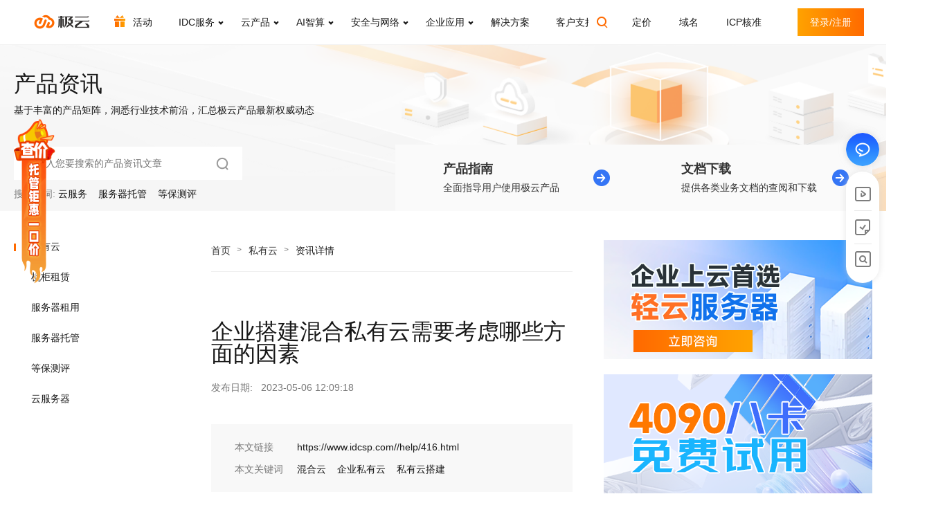

--- FILE ---
content_type: text/html
request_url: https://www.idcsp.com/help/416.html
body_size: 21346
content:
<!DOCTYPE html>
<html lang="zh-CN">
<head>
            <meta charset="UTF-8">
    <meta name="viewport" content="width=device-width,initial-scale=1,minimum-scale=1,maximum-scale=1,user-scalable=no,viewport-fit=cover">
    <title>企业搭建混合私有云需要考虑哪些方面的因素_私有云_产品资讯_极云科技</title>
    <meta content="混合云,企业私有云,私有云搭建" name="keywords" />
    <meta content="企业搭建混合私有云需要考虑云服务策略、基础架构选型、必要设备部署、云管理平台选用、软件安装与配置、混合接入等,并建立专业的云运维团队进行日常管理与维护。这需要企业具备较强的技术实力与管理能力,才能成功..." name="description" />
    <link rel="stylesheet" href="/static/v2.0/lib/bootstrap/bootstrap.min.css">
    <link rel="stylesheet" href="/static/v2.0/lib/swiper4.5/css/swiper.min.css">
    <link rel="stylesheet" href="/static/v2.0/lib/layui/css/layui.css">
    <link rel="stylesheet" href="/static/v2.0/lib/wow/animate.min.css">
    <link rel="stylesheet" href="/static/v2.0/style/common.css?v=5.4">
    <link rel="stylesheet" href="/static/v2.0/style/left-price.css">
    <script type="text/javascript" src="/static/v2.0/lib/jquery/jquery-3.5.1.min.js"></script>
    <script type="text/javascript" src="/static/v2.0/lib/jquery/jquery.validate.min.js"></script>
    <script type="text/javascript" src="/static/v2.0/lib/bootstrap/bootstrap.bundle.min.js"></script>
    <script type="text/javascript" src="/static/v2.0/lib/swiper4.5/js/swiper.min.js"></script>
    <script type="text/javascript" src="/static/v2.0/lib/wow/wow.min.js"></script>
    <script type="text/javascript" src="/static/v2.0/lib/layui/layui.js"></script>
    <script src="/static/v2.0/lib/crypto-js/crypto-js.min.js"></script>
    <script type="text/javascript" src="/static/v2.0/js/jqueryExpansion.js"></script>
    <script type="text/javascript">
        // document.write("<link rel='stylesheet' href='/static/v2.0/style/common.css?v=" + Math.random() +"'/ >")
        var _THEME = '/static/v2.0/';
        var _API = "https://console.idcsp.com";
        var _CHATURL = "https://tb.53kf.com/code/client/cab2a334a60c03803d41d594310735ff7/1"
    </script>
    <script type="text/javascript" src="/static/v2.0/js/utils.js"></script>
    <script type="text/javascript">
    var _hmt = _hmt || [];
    (function() {
      var hm = document.createElement("script");
      hm.src = "https://hm.baidu.com/hm.js?127eed4e095db5bf54e6ab172c1201ca";
      var s = document.getElementsByTagName("script")[0]; 
      s.parentNode.insertBefore(hm, s);
    })();
    </script>
    <script charset="UTF-8" id="LA_COLLECT" src="//sdk.51.la/js-sdk-pro.min.js"></script>
    <script>LA.init({id:"3IPDUstR9TUoJFM9",ck:"3IPDUstR9TUoJFM9"})</script>
</head>
<body>
    <header>
    <div class="top">
        <div class="left-wrap">
            <a href="/" class="logo-link">
                <img src="/static/v2.0/images/logo.png" />
            </a>
            
            <div class="global-search J_global_search d-none d-md-block">
                <div class="global-search-container">
                    <div class="global-search-container-inner J_global_search_outer">
                        <!--<input type="text" placeholder="云服务器" readonly />-->
                        <div class="top-search-icon"></div>
                    </div>
                </div>
                <div class="global-search-inner J_global_search_inner">
                    <div class="global-search-input">
                        <div class="global-search-input-inner">
                            <input class="J_global_search_input" type="text" placeholder="请输入您想要的搜索的关键词" />
                            <div class="global-search-close J_global_search_close"></div>
                        </div>
                    </div>
                    <div class="global-search-default-info J_global_search_default_info">
                        <div class="global-search-history">
                            <div class="global-search-history-title">
                                <span>最近搜索</span>
                                <a class="global-search-history-clear" href="javascript:;">清空</a>
                            </div>
                            <div class="global-search-history-list">
                                <a href="javascript:;">私有云</a>
                                <a href="javascript:;">云服务器</a>
                                <a href="javascript:;">服务器托管</a>
                            </div>
                        </div>
                        <div class="global-search-hot">
                            <div class="global-search-hot-title">
                                <span>热门搜索</span>
                            </div>
                            <div class="global-search-hot-list">
                                <a href="javascript:;">域名</a>
                                <a href="javascript:;">轻云服务器</a>
                                <a href="javascript:;">免费体验中心</a>
                                <a href="javascript:;">服务器托管</a>
                            </div>
                        </div>
                    </div>
                </div>
            </div>
            
            <div class="menu d-none d-md-block">
                <div class="topbar-wrap">
                    <div class="topbar-inner">
                        <div class="topbar J_topbar">
                            <a class="menu-item icon-activity" data-menu="activity" href="javascript:;" target="_self">
                                <span>活动</span>
                            </a>
                            <a class="menu-item" data-menu="idc" href="javascript:;" target="_self">
                                <span>IDC服务</span>
                                <i class="menu-arrow"></i>
                            </a>
                            <a class="menu-item" data-menu="yfw" href="javascript:;" target="_self">
                                <span>云产品</span>
                                <i class="menu-arrow"></i>
                            </a>
                            <a class="menu-item" data-menu="ai" href="javascript:;" target="_self">
                                <span>AI智算</span>
                                <i class="menu-arrow"></i>
                            </a>
                            <a class="menu-item" data-menu="zzfw" href="javascript:;" target="_self">
                                <span>安全与网络</span>
                                <i class="menu-arrow"></i>
                            </a>
                            <a class="menu-item" data-menu="qyfw" href="javascript:;" target="_self">
                                <sapn>企业应用</sapn>
                                <i class="menu-arrow"></i>
                            </a>
                            <a class="menu-item" data-menu="solution" href="javascript:;" target="_self">
                                <span>解决方案</span>
                            </a>
                            <a class="menu-item" data-menu="support" href="javascript:;" target="_self">
                                <span>客户支持</span>
                            </a>
                            <a class="menu-item" data-menu="about" href="javascript:;" target="_self">
                                <span>了解极云</span>
                            </a>
                        </div>
                    </div>
                    
                    <div class="topbar-dropdown">
                        <ul class="dropdown-menu-container">
                            <!-- 活动 -->
                            <li class="dropdown-menu-item J_menu_activity" data-menu="activity">
                                <div class="dropdown-menu-left">
                                    <div class="dropdown-menu-left-title">
                                        <h2>极云惠享季</h2>
                                        <div class="menu-item-text">
                                            <p>最新活动专区</p>
                                            <p>年终大促，托管立减</p>
                                            <p>云主机3折抢购</p>
                                        </div>
                                    </div>
                                </div>
                                <div class="dropdown-menu-right dropdown-menu-activity-right">
                                    <div class="menu-activity-item">
                                        <a href="/activity/" target="_blank" class="menu-activity-item-inner">
                                            <div class="menu-activity-text">
                                                <h3>托管立减<em>66元</em><span class="menu-hot-icon">HOT</span></h3>
                                                <p>7x24h服务多线机房首月0元起</p>
                                            </div>
                                            <img src="/static/v2.0//images/activity/activity-tg.png" alt="托管立减66元" />
                                        </a>
                                    </div>
                                    <div class="menu-activity-item">
                                        <a href="/trial/" target="_blank" class="menu-activity-item-inner">
                                            <div class="menu-activity-text">
                                                <h3>华为云普惠上云专区</h3>
                                                <p>汇聚全站年度销量TOP云产品</p>
                                            </div>
                                            <img src="/static/v2.0//images/activity/activity-hwy.png" alt="华为云普惠上云专区" />
                                        </a>
                                    </div>
                                    <div class="menu-activity-item">
                                        <a href="/aliactivity/" target="_blank" class="menu-activity-item-inner">
                                            <div class="menu-activity-text">
                                                <h3>阿里云普惠上云专区</h3>
                                                <p>阿里云“99计划”助力业务无忧上云</p>
                                            </div>
                                            <img src="/static/v2.0//images/activity/activity-ali.png" alt="阿里云普惠上云专区" />
                                        </a>
                                    </div>
                                </div>
                            </li>
                            <!--IDC服务-->
                            <li class="dropdown-menu-item J_menu_idc" data-menu="idc">
                                <div class="dropdown-menu-left">
                                    <div class="dropdown-menu-left-title">
                                        <h2>IDC服务</h2>
                                        <div class="menu-item-text">
                                            <p>遍布全球的20+高标准数据中心，三线及BGP网络接入带宽达10T，保障客户服务器安全、可靠、稳定、高效运行。</p>
                                        </div>
                                    </div>
                                </div>
                                <div class="dropdown-menu-right dropdown-common-menu-right">
                                    <div class="menu-common-item">
                                        <a href="/hosting/" class="menu-common-item-inner">
                                            <div class="menu-common-icon">
                                                <img src="/static/v2.0/images/top-menu-icon/idc-fwqtg.png" alt="服务器托管">
                                            </div>
                                            <div class="menu-common-text">
                                                <h3>成都服务器托管<span class="menu-hot-icon">HOT</span></h3>
                                                <p>7x24h服务，成都核心机房托管首月0元起！</p>
                                            </div>
                                        </a>
                                    </div>
                                    <div class="menu-common-item">
                                        <a href="/cabinet/" class="menu-common-item-inner">
                                            <div class="menu-common-icon">
                                                <img src="/static/v2.0/images/top-menu-icon/idc-jgzl.png" alt="机柜租赁">
                                            </div>
                                            <div class="menu-common-text">
                                                <h3>四川成都机柜租赁<span class="menu-hot-icon">HOT</span></h3>
                                                <p>四川成都T3+标准数据中心，8kW高电机柜</p>
                                            </div>
                                        </a>
                                    </div>
                                    <div class="menu-common-item">
                                        <a href="/rent/" class="menu-common-item-inner">
                                            <div class="menu-common-icon">
                                                <img src="/static/v2.0/images/top-menu-icon/idc-fwqzy.png" alt="服务器租用">
                                            </div>
                                            <div class="menu-common-text">
                                                <h3>GPU服务器租用</h3>
                                                <p>1小时起租，RTX 4090/H20/H100现货，即开即用，算力弹性升级</p>
                                            </div>
                                        </a>
                                    </div>
                                    <div class="menu-common-item">
                                        <a href="/bandwidth/" class="menu-common-item-inner">
                                            <div class="menu-common-icon">
                                                <img src="/static/v2.0/images/top-menu-icon/idc-ddkzy.png" alt="大带宽租用">
                                            </div>
                                            <div class="menu-common-text">
                                                <h3>大带宽租用</h3>
                                                <p>独享三线带宽资源，恒定/直连/高速</p>
                                            </div>
                                        </a>
                                    </div>
                                    <div class="menu-common-item">
                                        <a href="/service/" class="menu-common-item-inner">
                                            <div class="menu-common-icon">
                                                <img src="/static/v2.0/images/top-menu-icon/idc-ddkzy.png" alt="服务器代采">
                                            </div>
                                            <div class="menu-common-text">
                                                <h3>运维服务</h3>
                                                <p>专业代维帮助企业释放IT运维压力</p>
                                            </div>
                                        </a>
                                    </div>
                                    <div class="menu-common-item">
                                        <a href="/privateline/" class="menu-common-item-inner">
                                            <div class="menu-common-icon">
                                                <img src="/static/v2.0/images/top-menu-icon/idc-zxyw.png" alt="专线业务">
                                            </div>
                                            <div class="menu-common-text">
                                                <h3>专线连接</h3>
                                                <p>灵活组网、高速传输、低延迟</p>
                                            </div>
                                        </a>
                                    </div>
                                    <div class="menu-common-item">
                                        <a href="/datacenter/" class="menu-common-item-inner">
                                            <div class="menu-common-icon">
                                                <img src="/static/v2.0/images/top-menu-icon/idc-sjzxsc.png" alt="数据中心速查">
                                            </div>
                                            <div class="menu-common-text">
                                                <h3>机房速查</h3>
                                                <p>一键查找业务所需机房</p>
                                            </div>
                                        </a>
                                    </div>
                                </div>
                            </li>
                            <!--云服务-->
                            <li class="dropdown-menu-item J_menu_yfw" data-menu="yfw">
                                <div class="dropdown-menu-left">
                                    <div class="dropdown-menu-left-title">
                                        <h2>云服务</h2>
                                        <div class="menu-item-text">
                                            <p>公有云、混合云、私有云以及轻量化云服务器自由选择，开箱即用、快速部署，同时提供数据本地化的私有云部署方案。</p>
                                        </div>
                                    </div>
                                </div>
                                <div class="dropdown-menu-right dropdown-common-menu-right">
                                    <div class="dropdown-menu-right-column">
                                        <b>公有云</b>
                                        <div class="menu-common-item">
                                            <a href="/huaweicloud/" class="menu-common-item-inner">
                                                <div class="menu-common-icon">
                                                    <img src="/static/v2.0/images/top-menu-icon/gyy-hwy.png" alt="华为云" />
                                                </div>
                                                <div class="menu-common-text">
                                                    <h3>华为云</h3>
                                                    <p>全线产品可享最低折扣</p>
                                                </div>
                                            </a>
                                        </div>
                                        <div class="menu-common-item">
                                            <a href="/aliyun/" class="menu-common-item-inner">
                                                <div class="menu-common-icon">
                                                    <img src="/static/v2.0/images/top-menu-icon/gyy-aly.png" alt="阿里云" />
                                                </div>
                                                <div class="menu-common-text">
                                                    <h3>阿里云<span class="menu-hot-icon">HOT</span></h3>
                                                    <p>企业用户新购续费升级均有优惠</p>
                                                </div>
                                            </a>
                                        </div>
                                        <div class="menu-common-item">
                                            <a href="/cloud/" class="menu-common-item-inner">
                                                <div class="menu-common-icon">
                                                    <img src="/static/v2.0/images/top-menu-icon/gyy-jy.png" alt="极云服务器" />
                                                </div>
                                                <div class="menu-common-text">
                                                    <h3>轻云服务器</h3>
                                                    <p>高弹性可定制化的轻量云主机</p>
                                                </div>
                                            </a>
                                        </div>
                                       <div class="menu-common-item">
                                            <a href="/cloudmigration/" class="menu-common-item-inner">
                                                <div class="menu-common-icon">
                                                    <img src="/static/v2.0/images/top-menu-icon/gyy-yqy.png" alt="云迁移/云咨询" />
                                                </div>
                                                <div class="menu-common-text">
                                                    <h3>云迁移服务</h3>
                                                    <p>数据零丢失，迁移零风险，业务零中断</p>
                                                </div>
                                            </a>
                                        </div>
                                    </div>
                                    
                                    <div class="dropdown-menu-right-column">
                                        <b>私有云 & 云基础设施</b>
                                        <div class="menu-common-item">
                                            <a href="/vds/" class="menu-common-item-inner">
                                                <div class="menu-common-icon">
                                                    <img src="/static/v2.0/images/top-menu-icon/gyy-vds.png" alt="桌面云VDS" />
                                                </div>
                                                <div class="menu-common-text">
                                                    <h3>桌面云VDI</h3>
                                                    <p>敏捷领先的云化办公空间</p>
                                                </div>
                                            </a>
                                        </div>
                                        <div class="menu-common-item">
                                            <a href="/sanforhci/" class="menu-common-item-inner">
                                                <div class="menu-common-icon">
                                                    <img src="/static/v2.0/images/top-menu-icon/gyy-crh.png" alt="超融合一体机" />
                                                </div>
                                                <div class="menu-common-text">
                                                    <h3>超融合虚拟化<span class="menu-hot-icon">HOT</span></h3>
                                                    <p>计算、存储、安全、网络全栈虚拟化</p>
                                                </div>
                                            </a>
                                        </div>
                                        
                                         <div class="menu-common-item">
                                            <a href="/hostcloud/" class="menu-common-item-inner">
                                                <div class="menu-common-icon">
                                                    <img src="/static/v2.0/images/top-menu-icon/gyy-tgy.png" alt="托管云" />
                                                </div>
                                                <div class="menu-common-text">
                                                    <h3>托管云服务</h3>
                                                    <p>满足资源弹性伸缩和数据本地化需求</p>
                                                </div>
                                            </a>
                                        </div>
                                        <div class="menu-common-item">
                                            <a href="/cloudplatform/" class="menu-common-item-inner">
                                                <div class="menu-common-icon">
                                                    <img src="/static/v2.0/images/top-menu-icon/gyy-ygpt.png" alt="云管平台" />
                                                </div>
                                                <div class="menu-common-text">
                                                    <h3>私有云管理平台<span class="menu-hot-icon">HOT</span></h3>
                                                    <p>安全可靠、易管理、易扩容</p>
                                                </div>
                                            </a>
                                        </div>
                                    </div>
                                </div>
                            </li>
                            <!--AI算力-->
                            <li class="dropdown-menu-item J_menu_ai" data-menu="ai">
                                <div class="dropdown-menu-left">
                                    <div class="dropdown-menu-left-title">
                                        <h2>AI智算</h2>
                                        <div class="menu-item-text">
                                            <p>海量GPU算力资源即开即用，多卡AI服务器/深度学习服务器整机租用满足不同客户需求。</p>
                                        </div>
                                    </div>
                                </div>
                                <div class="dropdown-menu-right dropdown-common-menu-right">
                                    <div class="menu-common-item">
                                        <a href="/gpu/" class="menu-common-item-inner">
                                            <div class="menu-common-icon">
                                                <img src="/static/v2.0/images/top-menu-icon/ai-gpu.png" alt="GPU算力租赁平台" />
                                            </div>
                                            <div class="menu-common-text">
                                                <h3>极云智算云</h3>
                                                <p>基于GPU显卡的弹性算力服务</p>
                                            </div>
                                        </a>
                                    </div>
                                    <div class="menu-common-item">
                                        <a href="/aicloud/" class="menu-common-item-inner">
                                            <div class="menu-common-icon">
                                                <img src="/static/v2.0/images/top-menu-icon/ai-fwq.png" alt="AI服务器" />
                                            </div>
                                            <div class="menu-common-text">
                                                <h3>昇腾AI云服务器</h3>
                                                <p>自助获取、弹性伸缩，提供高效算力</p>
                                            </div>
                                        </a>
                                    </div>
                                </div>
                            </li>
                            <!--安全与运维-->
                            <li class="dropdown-menu-item J_menu_zzfw" data-menu="zzfw">
                                <div class="dropdown-menu-left">
                                    <div class="dropdown-menu-left-title">
                                        <h2>安全与网络</h2>
                                        <div class="menu-item-text">
                                            <p>秉持“简单有效，省心可靠”的安全理念，提供持续有效的安全产品和服务，为企业数字化安全保驾护航。</p>
                                        </div>
                                    </div>
                                </div>
                                <div class="dropdown-menu-right dropdown-common-menu-right">
                                    <div class="menu-common-item">
                                        <a href="/ses/" class="menu-common-item-inner">
                                            <div class="menu-common-icon">
                                                <img src="/static/v2.0/images/top-menu-icon/zzfw-dbcp.png" alt="等保测评" />
                                            </div>
                                            <div class="menu-common-text">
                                                <h3>等保服务<span class="menu-hot-icon">HOT</span></h3>
                                                <p>专属行业方案，最快30天过等保！</p>
                                            </div>
                                        </a>
                                    </div>
                                    <div class="menu-common-item">
                                        <a href="/bastionhost/" class="menu-common-item-inner">
                                            <div class="menu-common-icon">
                                                <img src="/static/v2.0/images/top-menu-icon/zzfw-blj.png" alt="堡垒机" />
                                            </div>
                                            <div class="menu-common-text">
                                                <h3>行为管理AC<span class="menu-hot-icon">HOT</span></h3>
                                                <p>聚焦办公环境安全威胁</p>
                                            </div>
                                        </a>
                                    </div>
                                    <div class="menu-common-item">
                                        <a href="/taishi/" class="menu-common-item-inner">
                                            <div class="menu-common-icon">
                                                <img src="/static/v2.0/images/top-menu-icon/zzfw-aqjg.png" alt="安全加固" />
                                            </div>
                                            <div class="menu-common-text">
                                                <h3>态势感知</h3>
                                                <p>一体化安全分析平台</p>
                                            </div>
                                        </a>
                                    </div>
                                    <div class="menu-common-item">
                                        <a href="/trust/" class="menu-common-item-inner">
                                            <div class="menu-common-icon">
                                                <img src="/static/v2.0/images/top-menu-icon/zzfw-aqsj.png" alt="安全审计" />
                                            </div>
                                            <div class="menu-common-text">
                                                <h3>零信任解决方案</h3>
                                                <p>构建主动防御的信任体系</p>
                                            </div>
                                        </a>
                                    </div>
                                    <div class="menu-common-item">
                                        <a href="/waf/" class="menu-common-item-inner">
                                            <div class="menu-common-icon">
                                                <img src="/static/v2.0/images/top-menu-icon/zzfw-waf.png" alt="WAF防火墙" />
                                            </div>
                                            <div class="menu-common-text">
                                                <h3>下一代防火墙AF</h3>
                                                <p>增强网络的安全检测与防控能力</p>
                                            </div>
                                        </a>
                                    </div>
                                    <div class="menu-common-item">
                                        <a href="/ldsm/" class="menu-common-item-inner">
                                            <div class="menu-common-icon">
                                                <img src="/static/v2.0/images/top-menu-icon/zzfw-ldsm.png" alt="漏洞扫描" />
                                            </div>
                                            <div class="menu-common-text">
                                                <h3>漏洞管理服务</h3>
                                                <p>体系化地解决安全漏洞管理的问题</p>
                                            </div>
                                        </a>
                                    </div>
                                    <div class="menu-common-item">
                                        <a href="/ssl/" class="menu-common-item-inner">
                                            <div class="menu-common-icon">
                                                <img src="/static/v2.0/images/top-menu-icon/zzfw-ssl.png" alt="SSL证书" />
                                            </div>
                                            <div class="menu-common-text">
                                                <h3>SSL证书</h3>
                                                <p>主流品牌证书，钜惠随心选</p>
                                            </div>
                                        </a>
                                    </div>
                                    <div class="menu-common-item">
                                        <a href="/huweishen/" class="menu-common-item-inner">
                                            <div class="menu-common-icon">
                                                <img src="/static/v2.0/images/top-menu-icon/zzfw-ddos.png" alt="护卫神" />
                                            </div>
                                            <div class="menu-common-text">
                                                <h3>护卫神</h3>
                                                <p>服务器托管、云服务、网络安全防护</p>
                                            </div>
                                        </a>
                                    </div>
                                    <!--<div class="menu-common-item">-->
                                    <!--    <a href="" class="menu-common-item-inner">-->
                                    <!--        <div class="menu-common-icon">-->
                                    <!--            <img src="/static/v2.0/images/top-menu-icon/zzfw-gcy.png" alt="观测云" />-->
                                    <!--        </div>-->
                                    <!--        <div class="menu-common-text">-->
                                    <!--            <h3></h3>-->
                                    <!--            <p></p>-->
                                    <!--        </div>-->
                                    <!--    </a>-->
                                    <!--</div>-->
                                </div>
                            </li>
                            <!--企业服务-->
                            <li class="dropdown-menu-item J_menu_qyfw" data-menu="qyfw">
                                <div class="dropdown-menu-left">
                                    <div class="dropdown-menu-left-title">
                                        <h2>企业服务</h2>
                                        <div class="menu-item-text">
                                            <p>IT信息化基础服务一站购齐，多场景数字化应用满足企业不同阶段需求。</p>
                                        </div>
                                    </div>
                                </div>
                                <div class="dropdown-menu-right dropdown-common-menu-right">
                                    <div class="menu-common-item">
                                        <a href="/domain/" class="menu-common-item-inner">
                                            <div class="menu-common-icon">
                                                <img src="/static/v2.0/images/top-menu-icon/qyfw-domain.png" alt="域名/备案服务" />
                                            </div>
                                            <div class="menu-common-text">
                                                <h3>域名服务</h3>
                                                <p>构建域名体系，企业品牌价值延伸</p>
                                            </div>
                                        </a>
                                    </div>
                                    <div class="menu-common-item">
                                        <a href="/soft/" class="menu-common-item-inner">
                                            <div class="menu-common-icon">
                                                <img src="/static/v2.0/images/top-menu-icon/qyfw-app.png" alt="建站/APP/小程序" />
                                            </div>
                                            <div class="menu-common-text">
                                                <h3>建站/APP/小程序</h3>
                                                <p>三端组合套餐低至百元</p>
                                            </div>
                                        </a>
                                    </div>
                                    <div class="menu-common-item">
                                        <a href="/mail/" class="menu-common-item-inner">
                                            <div class="menu-common-icon">
                                                <img src="/static/v2.0/images/top-menu-icon/qyfw-mail.png" alt="企业邮箱" />
                                            </div>
                                            <div class="menu-common-text">
                                                <h3>企业邮箱<span class="menu-hot-icon">HOT</span></h3>
                                                <p>无限容量、多端支持，低至540元起</p>
                                            </div>
                                        </a>
                                    </div>
                                    <!--<div class="menu-common-item">-->
                                    <!--    <a href="" class="menu-common-item-inner">-->
                                    <!--        <div class="menu-common-icon">-->
                                    <!--            <img src="/static/v2.0/images/top-menu-icon/qyfw-dlip.png" alt="代理IP" />-->
                                    <!--        </div>-->
                                    <!--        <div class="menu-common-text">-->
                                    <!--            <h3></h3>-->
                                    <!--            <p></p>-->
                                    <!--        </div>-->
                                    <!--    </a>-->
                                    <!--</div>-->
                                    <div class="menu-common-item">
                                        <a href="/sms/" class="menu-common-item-inner">
                                            <div class="menu-common-icon">
                                                <img src="/static/v2.0/images/top-menu-icon/qyfw-sms.png" alt="" />
                                            </div>
                                            <div class="menu-common-text">
                                                <h3>企业短信</h3>
                                                <p>106专用通道、5秒内快速响应</p>
                                            </div>
                                        </a>
                                    </div>
                                    <div class="menu-common-item">
                                        <a href="/tech/" class="menu-common-item-inner">
                                            <div class="menu-common-icon">
                                                <img src="/static/v2.0/images/top-menu-icon/zzfw-xcfw.png" alt="时习知平台" />
                                            </div>
                                            <div class="menu-common-text">
                                                <h3>时习知企业培训平台<span class="menu-hot-icon">HOT</span></h3>
                                                <p>在线课堂、直播、考试认证、知识社区搭建平台</p>
                                            </div>
                                        </a>
                                    </div>
                                </div>
                            </li>
                            <!--解决方案-->
                            <li class="dropdown-menu-item dropdown-menu-solution J_menu_solution" data-menu="solution">
                                <div class="dropdown-menu-left">
                                    <div class="dropdown-menu-left-title">
                                        <h2>解决方案</h2>
                                        <div class="menu-item-text">
                                            <p>面向广泛的业务领域，提供整套IT信息化解决方案，助力企业专业可靠、安全稳定推进数智化变革。</p>
                                            
                                        </div>
                                    </div>
                                </div>
                                <div class="dropdown-menu-right dropdown-common-menu-right">
                                    <div class="menu-common-item">
                                        <a href="/solution/vpc/" class="menu-common-item-inner">
                                            <div class="menu-common-icon">
                                                <img src="/static/v2.0/images/top-menu-icon/solution-syy.png" alt="" />
                                            </div>
                                            <div class="menu-common-text">
                                                <h3>私有云解决方案</h3>
                                                <p>用户数据本地化的专属云方案</p>
                                            </div>
                                        </a>
                                    </div>
                                    <div class="menu-common-item">
                                        <a href="/solution/vdi/" class="menu-common-item-inner">
                                            <div class="menu-common-icon">
                                                <img src="/static/v2.0/images/top-menu-icon/solution-yzm.png" alt="" />
                                            </div>
                                            <div class="menu-common-text">
                                                <h3>桌面云解决方案</h3>
                                                <p>统一承载、集中管理</p>
                                            </div>
                                        </a>
                                    </div>
                                    <div class="menu-common-item">
                                        <a href="/solution/safe/" class="menu-common-item-inner">
                                            <div class="menu-common-icon">
                                                <img src="/static/v2.0/images/top-menu-icon/solution-wlaq.png" alt="" />
                                            </div>
                                            <div class="menu-common-text">
                                                <h3>等保解决方案</h3>
                                                <p>1V1等保咨询服务</p>
                                            </div>
                                        </a>
                                    </div>
                                    <div class="menu-common-item">
                                        <a href="/solution/shost/" class="menu-common-item-inner">
                                            <div class="menu-common-icon">
                                                <img src="/static/v2.0/images/top-menu-icon/zzfw-zjrqjc.png" alt="" />
                                            </div>
                                            <div class="menu-common-text">
                                                <h3>托管云解决方案</h3>
                                                <p>专属可控、安全有效、生态开放</p>
                                            </div>
                                        </a>
                                    </div>
                                    <div class="menu-common-item">
                                        <a href="/solution/smigrate/" class="menu-common-item-inner">
                                            <div class="menu-common-icon">
                                                <img src="/static/v2.0/images/top-menu-icon/zzfw-ddos.png" alt="" />
                                            </div>
                                            <div class="menu-common-text">
                                                <h3>跨云迁移方案</h3>
                                                <p>支持国内外主流云平台间的跨云迁移</p>
                                            </div>
                                        </a>
                                    </div>
                                </div>
                                <div class="dropdown-menu-anli">
                                    <div class="dropdown-menu-anli-container">
                                        <div class="menu-anli-header">
                                            <h3>案例中心</h3>
                                            <p>专业服务专业助力企业发展</p>
                                        </div>
                                        <div class="menu-anli-list">
                                            <div class="menu-anli-item" style="background-image: url('/static/v2.0/images/top-menu-icon/solution-bg-syy.png');">
                                                <h3>私有云案例</h3>
                                                <a href="/solution/349.html" target="_blank">了解更多</a>
                                            </div>
                                            <div class="menu-anli-item" style="background-image: url('/static/v2.0/images/top-menu-icon/solution-bg-wlaq.png');">
                                                <h3>网络安全案例</h3>
                                                <a href="/solution/352.html" target="_blank">了解更多</a>
                                            </div>
                                            <div class="menu-anli-item" style="background-image: url('/static/v2.0/images/top-menu-icon/solution-bg-yzm.png');">
                                                <h3>桌面云案例</h3>
                                                <a href="/solution/346.html" target="_blank">了解更多</a>
                                            </div>
                                        </div>
                                    </div>
                                </div>
                            </li>
                            <!--技术支持-->
                            <li class="dropdown-menu-item J_menu_support" data-menu="support">
                                <div class="dropdown-menu-left">
                                    <div class="dropdown-menu-left-title">
                                        <h2>客户支持</h2>
                                        <div class="menu-item-text">
                                            <p>全方位服务支持，沉淀极云多年技术经验，深入场景答疑解惑，满足您各类业务诉求。</p>
                                        </div>
                                    </div>
                                </div>
                                <div class="dropdown-menu-right dropdown-techsupport-menu-right">
                                    <div class="menu-support-item">
                                        <a class="menu-support-item-header" href="/help/">
                                            <h3>产品资讯</h3>
                                            <p>行业前沿动态，一手掌握</p>
                                        </a>
                                        <div class="menu-support-list-1">
                                            <div class="menu-support-child">
                                                <a href="/help/dbcp/">等保测评</a>
                                            </div>
                                            <div class="menu-support-child">
                                                <a href="/help/cloudhelp/">云服务器</a>
                                            </div>
                                            <div class="menu-support-child">
                                                <a href="/help/tuoguan/">服务器托管</a>
                                            </div>
                                            <div class="menu-support-child">
                                                <a href="/help/zuyong/">服务器租用</a>
                                            </div>
                                            <div class="menu-support-child">
                                                <a href="/help/jiguizulin/">机柜租赁</a>
                                            </div>
                                            <div class="menu-support-child">
                                                <a href="/help/siyouyun/">私有云</a>
                                            </div>
                                        </div>
                                    </div>
                                    <div class="menu-support-item">
                                        <a class="menu-support-item-header" href="/techsupport/">
                                            <h3>产品指南</h3>
                                            <p>全面指导用户使用极云产品，轻松掌握产品特性</p>
                                        </a>
                                        <div class="menu-support-list-2">
                                                                                        <div class="menu-support-child">
                                                <a href="https://www.idcsp.com/techsupport/cloudtech/">轻云服务器</a>
                                            </div>
                                                                                        <div class="menu-support-child">
                                                <a href="https://www.idcsp.com/techsupport/hosttech/">服务器托管租用</a>
                                            </div>
                                                                                        <div class="menu-support-child">
                                                <a href="https://www.idcsp.com/techsupport/domaintech/">域名相关</a>
                                            </div>
                                                                                        <div class="menu-support-child">
                                                <a href="https://www.idcsp.com/techsupport/hwytech/">华为云计算</a>
                                            </div>
                                                                                        <div class="menu-support-child">
                                                <a href="https://www.idcsp.com/techsupport/safetech/">等保安全</a>
                                            </div>
                                                                                        <div class="menu-support-child">
                                                <a href="https://www.idcsp.com/techsupport/mailtech/">企业邮箱</a>
                                            </div>
                                                                                        <div class="menu-support-child">
                                                <a href="https://www.idcsp.com/techsupport/privatetech/">私有云/混合云</a>
                                            </div>
                                                                                        <div class="menu-support-child">
                                                <a href="https://www.idcsp.com/techsupport/vditech/">桌面云</a>
                                            </div>
                                                                                        <div class="menu-support-child">
                                                <a href="https://www.idcsp.com/techsupport/gputech/">GPU服务器</a>
                                            </div>
                                                                                        <div class="menu-support-child">
                                                <a href="https://www.idcsp.com/techsupport/webtech/">建站托管</a>
                                            </div>
                                                                                        <div class="menu-support-child">
                                                <a href="https://www.idcsp.com/techsupport/ssltech/">SSL证书</a>
                                            </div>
                                                                                        <div class="menu-support-child">
                                                <a href="https://www.idcsp.com/techsupport/zjaqfw/">主机安全服务</a>
                                            </div>
                                                                                    </div>
                                    </div>
                                </div>
                                <div class="dropdown-menu-zixun">
                                    <div class="dropdown-menu-zixun-container">
                                        <div class="dropdown-menu-zixun-header">
                                            <h3>文档下载</h3>
                                            <p>提供各类业务文档的查阅和下载</p>
                                        </div>
                                        <div class="dropdown-menu-zixun-list">
                                            <div class="menu-zixun-item" style="background-image: url('/static/v2.0/images/top-menu-icon/support-bg-idc.png');">
                                                <h3>IDC业务</h3>
                                                <a href="" target="_blank">查看更多业务文档</a>
                                            </div>
                                            <div class="menu-zixun-item" style="background-image: url('/static/v2.0/images/top-menu-icon/support-bg-yzj.png');">
                                                <h3>云主机</h3>
                                                <a href="" target="_blank">查看更多业务文档</a>
                                            </div>
                                        </div>
                                    </div>
                                </div>
                            </li>
                            <!--关于极云-->
                            <li class="dropdown-menu-item J_menu_about" data-menu="about">
                                <div class="dropdown-menu-left">
                                    <div class="dropdown-menu-left-title">
                                        <h2>了解极云</h2>
                                        <div class="menu-item-text">
                                            <p>知名的云计算及IDC服务提供商，致力于构建中小企业易用的互联网基础服务底座。</p>
                                        </div>
                                    </div>
                                </div>
                                <div class="dropdown-menu-right dropdown-common-menu-right">
                                    <div class="menu-common-item">
                                        <a href="/culture/" class="menu-common-item-inner">
                                            <div class="menu-common-text">
                                                <h3 class="arrow-right">极云简介</h3>
                                                <p>了解极云</p>
                                            </div>
                                        </a>
                                    </div>
                                    <div class="menu-common-item">
                                        <a href="/history/" class="menu-common-item-inner">
                                            <div class="menu-common-text">
                                                <h3 class="arrow-right">发展历程</h3>
                                                <p>了解极云发展历程</p>
                                            </div>
                                        </a>
                                    </div>
                                    <div class="menu-common-item">
                                        <a href="/cert/" class="menu-common-item-inner">
                                            <div class="menu-common-text">
                                                <h3 class="arrow-right">荣誉资质</h3>
                                                <p>合规认证、实力证书、生态证书</p>
                                            </div>
                                        </a>
                                    </div>
                                    <div class="menu-common-item">
                                        <a href="/news/" class="menu-common-item-inner">
                                            <div class="menu-common-text">
                                                <h3 class="arrow-right">新闻动态</h3>
                                                <p>了解极云最新动态</p>
                                            </div>
                                        </a>
                                    </div>
                                    <div class="menu-common-item">
                                        <a href="/contact/" class="menu-common-item-inner">
                                            <div class="menu-common-text">
                                                <h3 class="arrow-right">联系我们</h3>
                                                <p>售前方案、业务咨询、代理合作</p>
                                            </div>
                                        </a>
                                    </div>
                                    <div class="menu-common-item">
                                        <a href="/complain/" class="menu-common-item-inner">
                                            <div class="menu-common-text">
                                                <h3 class="arrow-right">投诉举报</h3>
                                                <p>聆听极云客户建议反馈</p>
                                            </div>
                                        </a>
                                    </div>
                                </div>
                            </li>
                        </ul>
                    </div>
                </div>
            </div>
        </div>
        
        <div class="right-wrap d-none d-md-flex">
            <a class="ability-element" href="/price/" target="_blank">
                <span>定价</span>
            </a>
            <a class="ability-element" href="/domain/" target="_blank">
                <span>域名</span>
            </a>
            <a class="ability-element" href="/beian/" target="_blank">
                <span>ICP核准</span>
            </a>
            <div class="ability-element org-block J_top_login" href="" target="_blank">
                <a class="login-btn J_top_login_btn" href="/login">登录/注册</a>
            </div>
        </div>
        
        <div class="right-wrap-m d-md-none">
            <div class="right-item-m login-item">
                <a class="login-btn J_top_login_mobile_btn" href="/login">登录/注册</a>
            </div>
            <!--<div class="right-item-m user-item"></div>-->
            <div class="right-item-m menu-item J_mobile_menu_btn"></div>
            
            <div class="right-dropdown">
                <div class="right-dropdown-menu J_mobile_menu">
                    <div class="right-dropdown-menu-inner">
                        <div class="mbnav-left-menu">
                            <ul class="mbnav-left-menu-list">
                                <li class="mbmenu-item active" data-menu="activity">
                                    <a>活动</a>
                                </li>
                                <li class="mbmenu-item" data-menu="idc">
                                    <a>IDC服务</a>
                                </li>
                                <li class="mbmenu-item" data-menu="yfw">
                                    <a>云产品</a>
                                </li>
                                <li class="mbmenu-item" data-menu="ai">
                                    <a>AI智算</a>
                                </li>
                                <li class="mbmenu-item" data-menu="zzfw">
                                    <a>安全与网络</a>
                                </li>
                                <li class="mbmenu-item" data-menu="qyfw">
                                    <a>企业应用</a>
                                </li>
                                <li class="mbmenu-item" data-menu="solution">
                                    <a>解决方案</a>
                                </li>
                                <li class="mbmenu-item" data-menu="support">
                                    <a>客户支持</a>
                                </li>
                                <li class="mbmenu-item" data-menu="about">
                                    <a>了解极云</a>
                                </li>
                            </ul>
                        </div>
                        <div class="mbnav-right-collapses">
                            <ul class="collapses-list">
                                <!--活动-->
                                <li class="show" data-menu="activity">
                                    <div class="collapses-item">
                                        <a href="/activity/" target="_blank">
                                            <h3>托管立减66元</h3>
                                        </a>
                                    </div>
                                    <div class="collapses-item">
                                        <a href="/trial/" target="_blank">
                                            <h3>华为云新人0元享</h3>
                                        </a>
                                    </div>
                                    <div class="collapses-item">
                                        <a href="/aliactivity/" target="_blank">
                                            <h3>阿里云“99计划”</h3>
                                        </a>
                                    </div>
                                </li>
                                <!--IDC服务-->
                                <li data-menu="idc">
                                    <div class="collapses-item">
                                        <a href="/hosting/">
                                            <h3>成都服务器托管<span class="menu-hot-icon">HOT</span></h3>
                                        </a>
                                    </div>
                                    <div class="collapses-item">
                                        <a href="/cabinet/">
                                            <h3>四川成都机柜租赁<span class="menu-hot-icon">HOT</span></h3>
                                        </a>
                                    </div>
                                    <div class="collapses-item">
                                        <a href="/rent/">
                                            <h3>GPU服务器租用</h3>
                                        </a>
                                    </div>
                                    <div class="collapses-item">
                                        <a href="/bandwidth/">
                                            <h3>大带宽租用</h3>
                                        </a>
                                    </div>
                                    <div class="collapses-item">
                                        <a href="/service/">
                                            <h3>运维服务</h3>
                                        </a>
                                    </div>
                                    <div class="collapses-item">
                                        <a href="/privateline/">
                                            <h3>专线连接</h3>
                                        </a>
                                    </div>
                                    <div class="collapses-item">
                                        <a href="/datacenter/">
                                            <h3>机房速查</h3>
                                        </a>
                                    </div>
                                </li>
                                <!--云服务-->
                                <li data-menu="yfw">
                                    <div class="collapses-title">公有云</div>
                                    <div class="collapses-item">
                                        <a href="/huaweicloud/">
                                            <h3>华为云</h3>
                                        </a>
                                    </div>
                                    <div class="collapses-item">
                                        <a href="/developing/">
                                            <h3>阿里云<span class="menu-hot-icon">HOT</span></h3>
                                        </a>
                                    </div>
                                    <div class="collapses-item">
                                        <a href="/cloud/">
                                            <h3>轻云服务器</h3>
                                        </a>
                                    </div>
                                    <div class="collapses-item">
                                        <a href="/cloudmigration/">
                                            <h3>云迁移服务</h3>
                                        </a>
                                    </div>
                                    <div class="collapses-title">私有云&基础设施</div>
                                    <div class="collapses-item">
                                        <a href="/vds/">
                                            <h3>桌面云VDI</h3>
                                        </a>
                                    </div>
                                    <div class="collapses-item">
                                        <a href="/sanforhci/">
                                            <h3>超融合虚拟化<span class="menu-hot-icon">HOT</span></h3>
                                        </a>
                                    </div>
                                    <div class="collapses-item">
                                        <a href="/hostcloud/">
                                            <h3>托管云服务</h3>
                                        </a>
                                    </div>
                                    <div class="collapses-item">
                                        <a href="/cloudplatform/">
                                            <h3>私有云管理平台<span class="menu-hot-icon">HOT</span></h3>
                                        </a>
                                    </div>
                                </li>
                                <!-- AI算力-->
                                <li data-menu="ai">
                                    <div class="collapses-item">
                                        <a href="/gpu/">
                                            <h3>极云智算云</h3>
                                        </a>
                                    </div>
                                    <div class="collapses-item">
                                        <a href="/aicloud/">
                                            <h3>昇腾AI云服务器</h3>
                                        </a>
                                    </div>
                                </li>
                                <!--安全与运维-->
                                <li data-menu="zzfw">
                                    <div class="collapses-item">
                                        <a href="/ses/">
                                            <h3>等保服务<span class="menu-hot-icon">HOT</span></h3>
                                        </a>
                                    </div>
                                    <div class="collapses-item">
                                        <a href="/bastionhost/">
                                            <h3>行为管理AC<span class="menu-hot-icon">HOT</span></h3>
                                        </a>
                                    </div>
                                    <div class="collapses-item">
                                        <a href="/taishi/">
                                            <h3>态势感知</h3>
                                        </a>
                                    </div>
                                    <div class="collapses-item">
                                        <a href="/trust/">
                                            <h3>零信任解决方案</h3>
                                        </a>
                                    </div>
                                    <div class="collapses-item">
                                        <a href="/waf/">
                                            <h3>下一代防火墙AF</h3>
                                        </a>
                                    </div>
                                    <div class="collapses-item">
                                        <a href="/ldsm/">
                                            <h3>漏洞管理服务</h3>
                                        </a>
                                    </div>
                                    <div class="collapses-item">
                                        <a href="/ssl/">
                                            <h3>SSL证书</h3>
                                        </a>
                                    </div>
                                    <!--<div class="collapses-item">-->
                                    <!--    <a href="">-->
                                    <!--        <h3></h3>-->
                                    <!--    </a>-->
                                    <!--</div>-->
                                </li>
                                <!--企业服务-->
                                <li data-menu="qyfw">
                                    <div class="collapses-item">
                                        <a href="/domain/">
                                            <h3>域名服务</h3>
                                        </a>
                                    </div>
                                    <div class="collapses-item">
                                        <a href="javascript:;">
                                            <h3>建站/APP/小程序</h3>
                                        </a>
                                    </div>
                                    <div class="collapses-item">
                                        <a href="javascript:;">
                                            <h3>企业邮箱<span class="menu-hot-icon">HOT</span></h3>
                                        </a>
                                    </div>
                                    <!--<div class="collapses-item">-->
                                    <!--    <a href="javascript:;">-->
                                    <!--        <h3></h3>-->
                                    <!--    </a>-->
                                    <!--</div>-->
                                    <div class="collapses-item">
                                        <a href="javascript:;">
                                            <h3>企业短信</h3>
                                        </a>
                                    </div>
                                    <div class="collapses-item">
                                        <a href="javascript:;">
                                            <h3>时习知企业培训平台<span class="menu-hot-icon">HOT</span></h3>
                                        </a>
                                    </div>
                                </li>
                                <!--解决方案-->
                                <li data-menu="solution">
                                    <div class="collapses-item">
                                        <a href="/solution/vpc/">
                                            <h3>私有云解决方案</h3>
                                        </a>
                                    </div>
                                    <div class="collapses-item">
                                        <a href="/solution/vdi/">
                                            <h3>桌面云解决方案</h3>
                                        </a>
                                    </div>
                                    <div class="collapses-item">
                                        <a href="/solution/safe/">
                                            <h3>等保解决方案</h3>
                                        </a>
                                    </div>
                                    <div class="collapses-item">
                                        <a href="/solution/shost/">
                                            <h3>托管云解决方案</h3>
                                        </a>
                                    </div>
                                    <div class="collapses-item">
                                        <a href="/solution/smigrate/">
                                            <h3>跨云迁移方案</h3>
                                        </a>
                                    </div>
                                </li>
                                <!--技术支持-->
                                <li data-menu="support">
                                    <div class="collapses-title">产品资讯</div>
                                    <div class="collapses-item">
                                        <a href="/help/dbcp/">
                                            <h3>等保测评</h3>
                                        </a>
                                    </div>
                                    <div class="collapses-item">
                                        <a href="/help/cloudhelp/">
                                            <h3>云服务器</h3>
                                        </a>
                                    </div>
                                    <div class="collapses-item">
                                        <a href="/help/tuoguan/">
                                            <h3>服务器托管</h3>
                                        </a>
                                    </div>
                                    <div class="collapses-item">
                                        <a href="/help/zuyong/">
                                            <h3>服务器租用</h3>
                                        </a>
                                    </div>
                                    <div class="collapses-item">
                                        <a href="/help/jiguizulin/">
                                            <h3>机柜租赁</h3>
                                        </a>
                                    </div>
                                    <div class="collapses-item">
                                        <a href="/help/siyouyun/">
                                            <h3>私有云</h3>
                                        </a>
                                    </div>
                                </li>
                                <!--关于极云-->
                                <li data-menu="about">
                                    <div class="collapses-item">
                                        <a href="/culture/">
                                            <h3>极云简介</h3>
                                        </a>
                                    </div>
                                    <div class="collapses-item">
                                        <a href="/history/">
                                            <h3>发展历程</h3>
                                        </a>
                                    </div>
                                    <div class="collapses-item">
                                        <a href="/cert/">
                                            <h3>荣誉资质</h3>
                                        </a>
                                    </div>
                                    <div class="collapses-item">
                                        <a href="/news/">
                                            <h3>新闻动态</h3>
                                        </a>
                                    </div>
                                    <div class="collapses-item">
                                        <a href="/contact/">
                                            <h3>联系我们</h3>
                                        </a>
                                    </div>
                                    <div class="collapses-item">
                                        <a href="/complain/">
                                            <h3>投诉举报</h3>
                                        </a>
                                    </div>
                                </li>
                            </ul>
                        </div>
                    </div>
                </div>
                <div class="right-dropdown-user">
                    
                </div>
            </div>
        </div>
    </div>
</header>    
    <div class="help-banner" style="background-image: url('https://www.idcsp.com/uploadfile/202404/1f72af4e6d1dad9.png'); background-size: cover; background-repeat: no-repeat; background-position: 50%;background-color: #fafafa;">
        <div class="banner-inner">
            <div class="banner-left">
                <div class="banner-left-text">
                    <h1>产品资讯</h1>
                    <p class="banner-desc">基于丰富的产品矩阵，洞悉行业技术前沿，汇总极云产品最新权威动态</p>
                </div>
                <div class="banner-search">
                    <div class="search-input-wrapper">
                        <input name="helpKeywords" onblur="dr_module_search('search_keyword')" onkeypress="if(event.keyCode == 13) { dr_module_search('search_keyword'); }" placeholder="请输入您要搜索的产品资讯文章" />
                        <div class="search-icon" onclick="dr_module_search('search_keyword')"></div>
                    </div>
                    <div class="keyword-list">
                        <span>搜索热词:</span>
                        <a href="/help/search/keyword-云服务.html">云服务</a>
                        <a href="/help/search/keyword-服务器托管.html">服务器托管</a>
                        <a href="/help/search/keyword-等保测评.html">等保测评</a>
                    </div>
                </div>
            </div>
             <div class="banner-right">
                <a class="top-menu-item" href="/techsupport/">
                    <b>产品指南</b>
                    <p>全面指导用户使用极云产品</p>
                </a>
                <a class="top-menu-item" href="javascript:;">
                    <b>文档下载</b>
                    <p>提供各类业务文档的查阅和下载</p>
                </a>
            </div>
        </div>
    </div>
    
    <div class="main-content help-page">
        <div class="help-container">
            <div class="help-left-menu d-none d-md-block">
                <div class="help-type">
    <ul>
                <li class="help-type-item active">
            <a href="https://www.idcsp.com/help/siyouyun/">私有云</a>
        </li>
                <li class="help-type-item">
            <a href="https://www.idcsp.com/help/jiguizulin/">机柜租赁</a>
        </li>
                <li class="help-type-item">
            <a href="https://www.idcsp.com/help/zuyong/">服务器租用</a>
        </li>
                <li class="help-type-item">
            <a href="https://www.idcsp.com/help/tuoguan/">服务器托管</a>
        </li>
                <li class="help-type-item">
            <a href="https://www.idcsp.com/help/dbcp/">等保测评</a>
        </li>
                <li class="help-type-item">
            <a href="https://www.idcsp.com/help/cloudhelp/">云服务器</a>
        </li>
            </ul>
</div>

<div class="help-hot-datacenter">
    <p class="help-hot-datacenter-title">优选机房</p>
    <div class="datacenter-swiper">
        <div class="swiper-wrapper">
                        <div class="swiper-slide">
                <a href="https://www.idcsp.com/datacenter/1.html">
                    <div class="datacenter-img">
                        <img src="https://www.idcsp.com/uploadfile/202404/018aa4abc632251.png" alt="成都服务器托管/电信西信机房"/>
                    </div>
                </a>
                <div class="datacenter-info">
                    <b>中国电信西部信息中心</b>
                    <p class="datacenter-info-price"><span>低至</span><span class="num">450.00</span><span>元/月起</span></p>
                </div>
            </div>
                        <div class="swiper-slide">
                <a href="https://www.idcsp.com/datacenter/2.html">
                    <div class="datacenter-img">
                        <img src="https://www.idcsp.com/uploadfile/202404/9f4dc314da0aa32.png" alt="成都服务器托管/珉田双线机房"/>
                    </div>
                </a>
                <div class="datacenter-info">
                    <b>四川珉田(大邑)数据中心</b>
                    <p class="datacenter-info-price"><span>低至</span><span class="num">4500.00</span><span>元/月起</span></p>
                </div>
            </div>
                        <div class="swiper-slide">
                <a href="https://www.idcsp.com/datacenter/535.html">
                    <div class="datacenter-img">
                        <img src="https://www.idcsp.com/uploadfile/202404/40962faf323183b.png" alt="成都服务器托管/川西大数据机房"/>
                    </div>
                </a>
                <div class="datacenter-info">
                    <b>四川雅安川西大数据中心</b>
                    <p class="datacenter-info-price"><span>低至</span><span class="num">4500.00</span><span>元/月起</span></p>
                </div>
            </div>
                        <div class="swiper-slide">
                <a href="https://www.idcsp.com/datacenter/7.html">
                    <div class="datacenter-img">
                        <img src="https://www.idcsp.com/uploadfile/202404/449e19351742e16.png" alt="成都服务器托管/温江中立机房"/>
                    </div>
                </a>
                <div class="datacenter-info">
                    <b>四川中立(温江)数据中心</b>
                    <p class="datacenter-info-price"><span>低至</span><span class="num">350.00</span><span>元/月起</span></p>
                </div>
            </div>
                        <div class="swiper-slide">
                <a href="https://www.idcsp.com/datacenter/3.html">
                    <div class="datacenter-img">
                        <img src="https://www.idcsp.com/uploadfile/202404/da23679083e03f5.png" alt="成都服务器托管/电信棕树机房"/>
                    </div>
                </a>
                <div class="datacenter-info">
                    <b>中国电信棕树数据中心</b>
                    <p class="datacenter-info-price"><span>低至</span><span class="num">400.00</span><span>元/月起</span></p>
                </div>
            </div>
                    </div>
        <div class="swiper-pagination"></div>
        <div class="swiper-button-next"></div>
        <div class="swiper-button-prev"></div>
    </div>
</div>

<!-- 托管试算 -->
<div class="help-tuoguan">
    <div class="help-tuoguan-title"></div>
    <div class="help-tuoguan-form">
        <div class="form-item">
            <div class="label">机房</div>
            <div class="value">
                <select>
                    <option>中国电信西部信息中心</option>
                    <option>云锦天府棕树805机房</option>
                    <option>四川珉田数据中心</option>
                </select>
            </div>
        </div>
        <div class="form-item">
            <div class="label">U位</div>
            <div class="value">
                <select>
                    <option>1U</option>
                    <option>2U</option>
                    <option>4U</option>
                    <option>整柜</option>
                </select>
            </div>
        </div>
        <div class="form-item">
            <div class="label">带宽</div>
            <div class="value">
                <select>
                    <option>1G</option>
                    <option>5G</option>
                    <option>10G</option>
                    <option>20G</option>
                    <option>50G</option>
                    <option>100G</option>
                </select>
            </div>
        </div>
        <div class="form-item">
            <div class="label">IP</div>
            <div class="value">
                <select>
                    <option>1</option>
                    <option>2</option>
                    <option>3</option>
                    <option>4</option>
                    <option>5</option>
                </select>
            </div>
        </div>
    </div>
    <div class="help-tuoguan-btn">
        <div class="submit-btn J_help_tuoguan_btn">算一算价格</div>
    </div>
</div>

<!--<div class="hot-help-article">-->
<!--    <p class="hot-help-title">热门文章</p>-->
<!--    <div class="hot-help-list">-->
<!--        -->
<!--        <a href="/help/852.html">1.成都二级等保测评和三级等保测评价格</a>-->
<!--        -->
<!--        <a href="/help/874.html">2.成都高电机柜租赁流程</a>-->
<!--        -->
<!--        <a href="/help/946.html">3.成都极云科技电子备案流程</a>-->
<!--        -->
<!--        <a href="/help/958.html">4.成都极云科技服务器托管有什么优势</a>-->
<!--        -->
<!--        <a href="/help/975.html">5.参观成都各IDC机房有哪些流程？</a>-->
<!--        -->
<!--        <a href="/help/996.html">6.超融合一站式解决方案的优势是什么？</a>-->
<!--        -->
<!--    </div>-->
<!--</div>-->            </div>
            <div class="help-mb-menu d-md-none">
                <div class="help-type">
                    <ul>
                                                <li class="help-type-item active">
                            <a href="https://www.idcsp.com/help/siyouyun/">私有云</a>
                        </li>
                                                <li class="help-type-item">
                            <a href="https://www.idcsp.com/help/jiguizulin/">机柜租赁</a>
                        </li>
                                                <li class="help-type-item">
                            <a href="https://www.idcsp.com/help/zuyong/">服务器租用</a>
                        </li>
                                                <li class="help-type-item">
                            <a href="https://www.idcsp.com/help/tuoguan/">服务器托管</a>
                        </li>
                                                <li class="help-type-item">
                            <a href="https://www.idcsp.com/help/dbcp/">等保测评</a>
                        </li>
                                                <li class="help-type-item">
                            <a href="https://www.idcsp.com/help/cloudhelp/">云服务器</a>
                        </li>
                                            </ul>
                </div>
            </div>
            <div class="help-list-wrapper">
                <div class="help-list-bread">
                    <ul>
                        <li><a href="/">首页</a></li>
                        <li><a href="/help/siyouyun/">私有云</a></li>
                        <li>资讯详情</li>
                    </ul>
                </div>
                <div class="help-content">
                    <div class="help-content-title">
                        <h1>企业搭建混合私有云需要考虑哪些方面的因素</h1>
                        <div class="help-content-total">
                            <div class="help-content-total-item">
                                <p class="total-item-name">发布日期:</p>
                                <p class="total-item-value">2023-05-06 12:09:18</p>
                            </div>
                        </div>
                    </div>
                     <div class="help-keyurl">
                        <div class="help-url-item">
                            <p class="url-item-name">本文链接</p>
                            <p class="url-item-value">https://www.idcsp.com//help/416.html</p>
                        </div>
                        <div class="help-key-item">
                            <p class="key-item-name">本文关键词</p>
                            <div class="key-wrapper">
                                                                <span>混合云</span>
                                                                <span>企业私有云</span>
                                                                <span>私有云搭建</span>
                                                            </div>
                        </div>
                    </div>
                    <div class="help-cont"><p style="margin-top: 0px; margin-bottom: 0px; font-style: normal; font-variant-caps: normal; font-stretch: normal; font-size: 13px; line-height: normal; font-family: &quot;Helvetica Neue&quot;; font-size-adjust: none; font-kerning: auto; font-variant-alternates: normal; font-variant-ligatures: normal; font-variant-numeric: normal; font-variant-east-asian: normal; font-variant-position: normal; font-feature-settings: normal; font-optical-sizing: auto; font-variation-settings: normal;">&nbsp; &nbsp; &nbsp;</p><p style="margin-top: 0px; margin-bottom: 0px; font-style: normal; font-variant-caps: normal; font-stretch: normal; font-size: 13px; line-height: normal; font-family: &quot;Helvetica Neue&quot;; font-size-adjust: none; font-kerning: auto; font-variant-alternates: normal; font-variant-ligatures: normal; font-variant-numeric: normal; font-variant-east-asian: normal; font-variant-position: normal; font-feature-settings: normal; font-optical-sizing: auto; font-variation-settings: normal;"><img src="https://www.idcsp.com/uploadfile/ueditor/image/202305/1683346492d7ec29.png" title="截屏2023-03-06 16" alt="截屏2023-03-06 16"></p><p style="margin-top: 0px; margin-bottom: 0px; font-style: normal; font-variant-caps: normal; font-stretch: normal; font-size: 13px; line-height: normal; font-family: &quot;Helvetica Neue&quot;; font-size-adjust: none; font-kerning: auto; font-variant-alternates: normal; font-variant-ligatures: normal; font-variant-numeric: normal; font-variant-east-asian: normal; font-variant-position: normal; font-feature-settings: normal; font-optical-sizing: auto; font-variation-settings: normal;">&nbsp; &nbsp;企业搭建混合私有云需要考虑以下几个方面:</p><p style="margin-top: 0px; margin-bottom: 0px; font-style: normal; font-variant-caps: normal; font-stretch: normal; font-size: 13px; line-height: normal; font-family: &quot;Helvetica Neue&quot;; font-size-adjust: none; font-kerning: auto; font-variant-alternates: normal; font-variant-ligatures: normal; font-variant-numeric: normal; font-variant-east-asian: normal; font-variant-position: normal; font-feature-settings: normal; font-optical-sizing: auto; font-variation-settings: normal; min-height: 15px;"><br></p><p style="margin-top: 0px; margin-bottom: 0px; font-style: normal; font-variant-caps: normal; font-stretch: normal; font-size: 13px; line-height: normal; font-family: &quot;Helvetica Neue&quot;; font-size-adjust: none; font-kerning: auto; font-variant-alternates: normal; font-variant-ligatures: normal; font-variant-numeric: normal; font-variant-east-asian: normal; font-variant-position: normal; font-feature-settings: normal; font-optical-sizing: auto; font-variation-settings: normal;"><strong>1. 确定云服务模式。</strong>混合云结合了公有云和私有云的优点,企业需要确定哪些业务或数据适合部署在公有云,哪些适合部署在私有云。然后制定相应的云服务规划与运营策略。</p><p style="margin-top: 0px; margin-bottom: 0px; font-style: normal; font-variant-caps: normal; font-stretch: normal; font-size: 13px; line-height: normal; font-family: &quot;Helvetica Neue&quot;; font-size-adjust: none; font-kerning: auto; font-variant-alternates: normal; font-variant-ligatures: normal; font-variant-numeric: normal; font-variant-east-asian: normal; font-variant-position: normal; font-feature-settings: normal; font-optical-sizing: auto; font-variation-settings: normal; min-height: 15px;"><br></p><p style="margin-top: 0px; margin-bottom: 0px; font-style: normal; font-variant-caps: normal; font-stretch: normal; font-size: 13px; line-height: normal; font-family: &quot;Helvetica Neue&quot;; font-size-adjust: none; font-kerning: auto; font-variant-alternates: normal; font-variant-ligatures: normal; font-variant-numeric: normal; font-variant-east-asian: normal; font-variant-position: normal; font-feature-settings: normal; font-optical-sizing: auto; font-variation-settings: normal;"><strong>2. 选择基础架构。</strong>混合云的私有云部分需要选择对应的基础架构,如VMware、OpenStack、Kubernetes等。考虑自身资源和管理能力选择最为适宜的私有云架构。</p><p style="margin-top: 0px; margin-bottom: 0px; font-style: normal; font-variant-caps: normal; font-stretch: normal; font-size: 13px; line-height: normal; font-family: &quot;Helvetica Neue&quot;; font-size-adjust: none; font-kerning: auto; font-variant-alternates: normal; font-variant-ligatures: normal; font-variant-numeric: normal; font-variant-east-asian: normal; font-variant-position: normal; font-feature-settings: normal; font-optical-sizing: auto; font-variation-settings: normal; min-height: 15px;"><br></p><p style="margin-top: 0px; margin-bottom: 0px; font-style: normal; font-variant-caps: normal; font-stretch: normal; font-size: 13px; line-height: normal; font-family: &quot;Helvetica Neue&quot;; font-size-adjust: none; font-kerning: auto; font-variant-alternates: normal; font-variant-ligatures: normal; font-variant-numeric: normal; font-variant-east-asian: normal; font-variant-position: normal; font-feature-settings: normal; font-optical-sizing: auto; font-variation-settings: normal;"><strong>3. 部署必要设备。</strong>在数据中心部署服务器、存储、网络等设备来搭建私有云环境。设备要满足私有云架构的需求,并具备一定的容灾与可扩展能力。</p><p style="margin-top: 0px; margin-bottom: 0px; font-style: normal; font-variant-caps: normal; font-stretch: normal; font-size: 13px; line-height: normal; font-family: &quot;Helvetica Neue&quot;; font-size-adjust: none; font-kerning: auto; font-variant-alternates: normal; font-variant-ligatures: normal; font-variant-numeric: normal; font-variant-east-asian: normal; font-variant-position: normal; font-feature-settings: normal; font-optical-sizing: auto; font-variation-settings: normal; min-height: 15px;"><br></p><p style="margin-top: 0px; margin-bottom: 0px; font-style: normal; font-variant-caps: normal; font-stretch: normal; font-size: 13px; line-height: normal; font-family: &quot;Helvetica Neue&quot;; font-size-adjust: none; font-kerning: auto; font-variant-alternates: normal; font-variant-ligatures: normal; font-variant-numeric: normal; font-variant-east-asian: normal; font-variant-position: normal; font-feature-settings: normal; font-optical-sizing: auto; font-variation-settings: normal;"><strong>4. 云管理平台。</strong>可选择开源云管理平台如OpenStack来管理私有云资源,也可使用商业云管理平台产品以简化管理流程。平台要能够管理计算、存储、网络等不同类型资源。</p><p style="margin-top: 0px; margin-bottom: 0px; font-style: normal; font-variant-caps: normal; font-stretch: normal; font-size: 13px; line-height: normal; font-family: &quot;Helvetica Neue&quot;; font-size-adjust: none; font-kerning: auto; font-variant-alternates: normal; font-variant-ligatures: normal; font-variant-numeric: normal; font-variant-east-asian: normal; font-variant-position: normal; font-feature-settings: normal; font-optical-sizing: auto; font-variation-settings: normal; min-height: 15px;"><br></p><p style="margin-top: 0px; margin-bottom: 0px; font-style: normal; font-variant-caps: normal; font-stretch: normal; font-size: 13px; line-height: normal; font-family: &quot;Helvetica Neue&quot;; font-size-adjust: none; font-kerning: auto; font-variant-alternates: normal; font-variant-ligatures: normal; font-variant-numeric: normal; font-variant-east-asian: normal; font-variant-position: normal; font-feature-settings: normal; font-optical-sizing: auto; font-variation-settings: normal;"><strong>5. 安装私有云软件。</strong>在基础设备上安装私有云软件,不同的架构会有不同的软件选型。软件安装要按照架构需求和最佳实践来配置,确保安装成功且各组件功能正常。&nbsp;</p><p style="margin-top: 0px; margin-bottom: 0px; font-style: normal; font-variant-caps: normal; font-stretch: normal; font-size: 13px; line-height: normal; font-family: &quot;Helvetica Neue&quot;; font-size-adjust: none; font-kerning: auto; font-variant-alternates: normal; font-variant-ligatures: normal; font-variant-numeric: normal; font-variant-east-asian: normal; font-variant-position: normal; font-feature-settings: normal; font-optical-sizing: auto; font-variation-settings: normal; min-height: 15px;"><br></p><p style="margin-top: 0px; margin-bottom: 0px; font-style: normal; font-variant-caps: normal; font-stretch: normal; font-size: 13px; line-height: normal; font-family: &quot;Helvetica Neue&quot;; font-size-adjust: none; font-kerning: auto; font-variant-alternates: normal; font-variant-ligatures: normal; font-variant-numeric: normal; font-variant-east-asian: normal; font-variant-position: normal; font-feature-settings: normal; font-optical-sizing: auto; font-variation-settings: normal;"><strong>6. 混合云接入。</strong>构建好私有云后,需要通过API、VPN等方式将其与采用的公有云进行对接与远程访问。实现两端资源的共享与协同管理。</p><p style="margin-top: 0px; margin-bottom: 0px; font-style: normal; font-variant-caps: normal; font-stretch: normal; font-size: 13px; line-height: normal; font-family: &quot;Helvetica Neue&quot;; font-size-adjust: none; font-kerning: auto; font-variant-alternates: normal; font-variant-ligatures: normal; font-variant-numeric: normal; font-variant-east-asian: normal; font-variant-position: normal; font-feature-settings: normal; font-optical-sizing: auto; font-variation-settings: normal; min-height: 15px;"><br></p><p style="margin-top: 0px; margin-bottom: 0px; font-style: normal; font-variant-caps: normal; font-stretch: normal; font-size: 13px; line-height: normal; font-family: &quot;Helvetica Neue&quot;; font-size-adjust: none; font-kerning: auto; font-variant-alternates: normal; font-variant-ligatures: normal; font-variant-numeric: normal; font-variant-east-asian: normal; font-variant-position: normal; font-feature-settings: normal; font-optical-sizing: auto; font-variation-settings: normal;"><strong>7. 日常运维。</strong>混合云受到公有云和私有云部分的共同影响,需要专业的云运维团队来负责日常监控、故障处理、配置管理、升级维护等工作,确保整个混合云环境的高可用与稳定运行。</p><p style="margin-top: 0px; margin-bottom: 0px; font-style: normal; font-variant-caps: normal; font-stretch: normal; font-size: 13px; line-height: normal; font-family: &quot;Helvetica Neue&quot;; font-size-adjust: none; font-kerning: auto; font-variant-alternates: normal; font-variant-ligatures: normal; font-variant-numeric: normal; font-variant-east-asian: normal; font-variant-position: normal; font-feature-settings: normal; font-optical-sizing: auto; font-variation-settings: normal; min-height: 15px;"><br></p><p style="margin-top: 0px; margin-bottom: 0px; font-style: normal; font-variant-caps: normal; font-stretch: normal; font-size: 13px; line-height: normal; font-family: &quot;PingFang SC&quot;; font-size-adjust: none; font-kerning: auto; font-variant-alternates: normal; font-variant-ligatures: normal; font-variant-numeric: normal; font-variant-east-asian: normal; font-variant-position: normal; font-feature-settings: normal; font-optical-sizing: auto; font-variation-settings: normal;">&nbsp; &nbsp; &nbsp;综上<span style="font-style: normal; font-variant-caps: normal; font-stretch: normal; line-height: normal; font-family: &quot;Helvetica Neue&quot;; font-size-adjust: none; font-kerning: auto; font-variant-alternates: normal; font-variant-ligatures: normal; font-variant-numeric: normal; font-variant-east-asian: normal; font-variant-position: normal; font-feature-settings: normal; font-optical-sizing: auto; font-variation-settings: normal;">,</span>企业搭建混合私有云需要考虑云服务策略、基础架构选型、必要设备部署、云管理平台选用、软件安装与配置、混合接入等<span style="font-style: normal; font-variant-caps: normal; font-stretch: normal; line-height: normal; font-family: &quot;Helvetica Neue&quot;; font-size-adjust: none; font-kerning: auto; font-variant-alternates: normal; font-variant-ligatures: normal; font-variant-numeric: normal; font-variant-east-asian: normal; font-variant-position: normal; font-feature-settings: normal; font-optical-sizing: auto; font-variation-settings: normal;">,</span>并建立专业的云运维团队进行日常管理与维护。这需要企业具备较强的技术实力与管理能力<span style="font-style: normal; font-variant-caps: normal; font-stretch: normal; line-height: normal; font-family: &quot;Helvetica Neue&quot;; font-size-adjust: none; font-kerning: auto; font-variant-alternates: normal; font-variant-ligatures: normal; font-variant-numeric: normal; font-variant-east-asian: normal; font-variant-position: normal; font-feature-settings: normal; font-optical-sizing: auto; font-variation-settings: normal;">,</span>才能成功实现混合私有云的构建与应用。<span style="font-style: normal; font-variant-caps: normal; font-stretch: normal; line-height: normal; font-family: &quot;Helvetica Neue&quot;; font-size-adjust: none; font-kerning: auto; font-variant-alternates: normal; font-variant-ligatures: normal; font-variant-numeric: normal; font-variant-east-asian: normal; font-variant-position: normal; font-feature-settings: normal; font-optical-sizing: auto; font-variation-settings: normal;">&nbsp;</span>如果您有企业混合私有云建设的需求，可以随时和成都极云科技取得联系，索取整体解决方案和客户案例！</p><p><br></p></div>
                    
                    <div class="cont-btn">
                        <a class="full" href="/register" target="_blank">
                            <img src="/static/v1.0/images/new/cont-btn-reg.png" alt="注册有礼" />
                            注册有礼
                        </a>
                        <a class="full" href="https://tb.53kf.com/code/client/cab2a334a60c03803d41d594310735ff7/1" target="_blank">
                            <img src="/static/v1.0/images/new/cont-btn-chat.png" alt="在线咨询">
                            在线咨询
                        </a>
                        <a class="wechat-wrap" href="https://work.weixin.qq.com/kfid/kfce487a8bc703362c1" target="_blank">
                            <img src="/static/v1.0/images/new/cont-btn-wechat.png" alt="企业微信">
                            <span>企业微信</span>
                        </a>
                        <a class="default" href="tel:400-028-0032">
                            <img src="/static/v1.0/images/new/cont-btn-phone.png" alt="咨询热线">
                            咨询热线：400-028-0032</a>
                    </div>
                </div>
                <div class="help-content-page">
                    <a class="help-content-page-item help-content-page-prev-item" href="https://www.idcsp.com/help/411.html" title="上一篇: 华为云网站安全解决方案">
                        <p class="help-content-page-name">上一篇:</p>
                                                <p class="help-content-page-value">华为云网站安全解决方案</p>
                                            </a>
                    <a class="help-content-page-item help-content-page-next-item" href="https://www.idcsp.com/help/419.html" title="下一篇: 超融合架构的优缺点？">
                        <p class="help-content-page-name">下一篇:</p>
                                                <p class="help-content-page-value">超融合架构的优缺点？</p>
                                            </a>
                </div>
                <div class="help-mb-bottom-info d-md-none">
                    <div class="help-hot-datacenter">
                        <p class="help-hot-datacenter-title">优选机房</p>
                        <div class="datacenter-swiper">
                            <div class="swiper-wrapper">
                                                                <div class="swiper-slide">
                                    <a href="https://www.idcsp.com/datacenter/1.html">
                                        <div class="datacenter-img">
                                            <img src="https://www.idcsp.com/uploadfile/202404/018aa4abc632251.png" alt="成都服务器托管/电信西信机房"/>
                                        </div>
                                    </a>
                                    <div class="datacenter-info">
                                        <b>中国电信西部信息中心</b>
                                        <p class="datacenter-info-price"><span>低至</span><span class="num">450.00</span><span>元/月起</span></p>
                                    </div>
                                </div>
                                                                <div class="swiper-slide">
                                    <a href="https://www.idcsp.com/datacenter/2.html">
                                        <div class="datacenter-img">
                                            <img src="https://www.idcsp.com/uploadfile/202404/9f4dc314da0aa32.png" alt="成都服务器托管/珉田双线机房"/>
                                        </div>
                                    </a>
                                    <div class="datacenter-info">
                                        <b>四川珉田(大邑)数据中心</b>
                                        <p class="datacenter-info-price"><span>低至</span><span class="num">4500.00</span><span>元/月起</span></p>
                                    </div>
                                </div>
                                                                <div class="swiper-slide">
                                    <a href="https://www.idcsp.com/datacenter/535.html">
                                        <div class="datacenter-img">
                                            <img src="https://www.idcsp.com/uploadfile/202404/40962faf323183b.png" alt="成都服务器托管/川西大数据机房"/>
                                        </div>
                                    </a>
                                    <div class="datacenter-info">
                                        <b>四川雅安川西大数据中心</b>
                                        <p class="datacenter-info-price"><span>低至</span><span class="num">4500.00</span><span>元/月起</span></p>
                                    </div>
                                </div>
                                                                <div class="swiper-slide">
                                    <a href="https://www.idcsp.com/datacenter/7.html">
                                        <div class="datacenter-img">
                                            <img src="https://www.idcsp.com/uploadfile/202404/449e19351742e16.png" alt="成都服务器托管/温江中立机房"/>
                                        </div>
                                    </a>
                                    <div class="datacenter-info">
                                        <b>四川中立(温江)数据中心</b>
                                        <p class="datacenter-info-price"><span>低至</span><span class="num">350.00</span><span>元/月起</span></p>
                                    </div>
                                </div>
                                                                <div class="swiper-slide">
                                    <a href="https://www.idcsp.com/datacenter/3.html">
                                        <div class="datacenter-img">
                                            <img src="https://www.idcsp.com/uploadfile/202404/da23679083e03f5.png" alt="成都服务器托管/电信棕树机房"/>
                                        </div>
                                    </a>
                                    <div class="datacenter-info">
                                        <b>中国电信棕树数据中心</b>
                                        <p class="datacenter-info-price"><span>低至</span><span class="num">400.00</span><span>元/月起</span></p>
                                    </div>
                                </div>
                                                            </div>
                            <div class="swiper-pagination"></div>
                            <div class="swiper-button-next"></div>
                            <div class="swiper-button-prev"></div>
                        </div>
                    </div>
                    
                    <div class="hot-help-article">
                        <p class="hot-help-title">热门文章</p>
                        <div class="hot-help-list">
                                                        <a href="/help/852.html">1.成都二级等保测评和三级等保测评价格</a>
                                                        <a href="/help/874.html">2.成都高电机柜租赁流程</a>
                                                        <a href="/help/946.html">3.成都极云科技电子备案流程</a>
                                                        <a href="/help/958.html">4.成都极云科技服务器托管有什么优势</a>
                                                        <a href="/help/975.html">5.参观成都各IDC机房有哪些流程？</a>
                                                        <a href="/help/996.html">6.超融合一站式解决方案的优势是什么？</a>
                                                    </div>
                    </div>
                </div>
                <div class="help-ad">
                                        <a class="adver-item" href="https://www.idcsp.com/hosting">
                        <img src="https://www.idcsp.com/uploadfile/202601/8949b75ebc1c9a2.png" alt="服务器托管低至399元/月" />
                    </a>
                                        <a class="adver-item" href="https://www14.53kf.com/webCompany.php?arg=10669371&amp;kf_sign=DYwMzMTc0NA5MzE0MjU3ODM5NjQxMDAxNzI2NjkzNzE%253D&amp;style=1">
                        <img src="https://www.idcsp.com/uploadfile/202411/257e787426a107e.png" alt="4090游戏畅享" />
                    </a>
                                    </div>
            </div>
            <div class="help-right-menu d-none d-md-block">
                <div class="help-right-activity">
                    <a href="https://tb.53kf.com/code/client/cab2a334a60c03803d41d594310735ff7/1" target="_blank">
                        <img src="/static/v2.0/images/news/news-right-1.png" alt="轻云服务器" />
                    </a>
                    <a href="https://tb.53kf.com/code/client/cab2a334a60c03803d41d594310735ff7/1" target="_blank">
                        <img src="/static/v2.0/images/news/news-right-3.png" alt="阿里云" />
                    </a>
                </div>
                <div class="hot-help">
                    <p class="hot-help-title">热门推荐</p>
                    <div class="hot-help-list">
                                                <a href="/help/852.html">1.成都二级等保测评和三级等保测评价格</a>
                                                <a href="/help/874.html">2.成都高电机柜租赁流程</a>
                                                <a href="/help/946.html">3.成都极云科技电子备案流程</a>
                                                <a href="/help/958.html">4.成都极云科技服务器托管有什么优势</a>
                                                <a href="/help/975.html">5.参观成都各IDC机房有哪些流程？</a>
                                                <a href="/help/996.html">6.超融合一站式解决方案的优势是什么？</a>
                                            </div>
                </div>
                <div class="lasted-help">
                    <p class="lasted-help-title">最新资讯</p>
                    <div class="lasted-help-list">
                                                <a class="lasted-help-item" href="https://www.idcsp.com/help/3465.html">
                            <div class="item-title">企业选型指南：如何租到适配业务的华为昇腾910B算力裸金属？</div>
                            <div class="item-date">2026/01/13</div>
                        </a>
                                                <a class="lasted-help-item" href="https://www.idcsp.com/help/3463.html">
                            <div class="item-title">芯片四巨头同台，联想创新科技大会释放AI时代“融合共生”强信号</div>
                            <div class="item-date">2026/01/09</div>
                        </a>
                                                <a class="lasted-help-item" href="https://www.idcsp.com/help/3462.html">
                            <div class="item-title">英伟达GPU PCIe与SXM版本深度解析：选对卡型，释放AI算力潜能与极智算平台的赋能之路</div>
                            <div class="item-date">2026/01/09</div>
                        </a>
                                                <a class="lasted-help-item" href="https://www.idcsp.com/help/3461.html">
                            <div class="item-title">智驱未来：DeepSeek与千问全量版本部署，算力配置指南与价值解析</div>
                            <div class="item-date">2026/01/07</div>
                        </a>
                                                <a class="lasted-help-item" href="https://www.idcsp.com/help/3460.html">
                            <div class="item-title">从NVIDIA Rubin架构发布看AI基础设施新范式：卖铲人的野望与中国算力的机遇</div>
                            <div class="item-date">2026/01/07</div>
                        </a>
                                                <a class="lasted-help-item" href="https://www.idcsp.com/help/3459.html">
                            <div class="item-title">H200解禁入华：算力市场的机遇与博弈下，极智算平台成破局关键</div>
                            <div class="item-date">2026/01/06</div>
                        </a>
                                                <a class="lasted-help-item" href="https://www.idcsp.com/help/3458.html">
                            <div class="item-title">CPU、GPU、NPU、TPU如何支撑大模型训练与推理？</div>
                            <div class="item-date">2026/01/06</div>
                        </a>
                                                <a class="lasted-help-item" href="https://www.idcsp.com/help/3457.html">
                            <div class="item-title">英伟达GPU：以架构革命与生态霸权重塑AI算力时代，极智算平台助力开发者</div>
                            <div class="item-date">2026/01/05</div>
                        </a>
                                            </div>
                </div>
                <div class="related-tag">
                    <div class="related-title">相关专题</div>
                    <div class="related-list J_realted_list">
                        <a class="related-item" href="javascript:;">高电机柜</a>
                        <a class="related-item" href="javascript:;">VPS</a>
                        <a class="related-item" href="javascript:;">西信机房</a>
                        <a class="related-item" href="javascript:;">CN域名</a>
                        <a class="related-item" href="javascript:;">大带宽</a>
                    </div>
                </div>
            </div>
        </div>
    </div>
    
    <!-- 底部图片 begin -->
    <div class="light-bottom-info bottom-info">
    <div class="bottom-info-wrapper">
        <div class="bottom-info-wrapper-left">
            <div class="info-text">
                <p>我们致力于为您提供个性化的产品购买咨询服务，</p>
                <p>以及全面的技术售后服务。</p>
            </div>
            <div class="info-btns">
                <a class="info-left-btn" href="/register">开始使用</a>
            </div>
        </div>
        <div class="bottom-info-wrapper-right d-none d-md-flex">
            <div class="img-wrapper">
                <img src="https://www.idcsp.com/uploadfile/202305/cccf00fb139726b.jpg" alt="极云公众号">
            </div>
            <div class="info-text">
                <p>扫码关注「极云科技」公众号，享更多优惠！ 点击「联系我们」，</p>
                <p>获取个性化的售前购买咨询及售后服务。</p>
            </div>
            <div class="info-btns">
                <a class="info-right-btn" href="https://tb.53kf.com/code/client/cab2a334a60c03803d41d594310735ff7/1" target="_blank">联系我们</a>
            </div>
        </div>
    </div>
</div>    <!-- 底部图片 begin -->
    
    <div class="trial">
    <div class="trial-inner">
        <div class="trial-item">
            <div class="img-wrapper">
                <img src="/static/v2.0/images/trial/trial-1.png" alt="极速响应">
            </div>
            <div class="trial-item-text">
                <b>极速响应</b>
                <p>7x24小时服务支持</p>
            </div>
        </div>
        <div class="trial-item">
            <div class="img-wrapper">
                <img src="/static/v2.0/images/trial/trial-2.png" alt="免费备案">
            </div>
            <div class="trial-item-text">
                <b>免费备案</b>
                <p>0元快速备案</p>
            </div>
        </div>
        <div class="trial-item">
            <div class="img-wrapper">
                <img src="/static/v2.0/images/trial/trial-3.png" alt="在线服务">
            </div>
            <div class="trial-item-text">
                <b>1v1在线服务</b>
                <p>尊享优质服务</p>
            </div>
        </div>
        <div class="trial-item">
            <div class="img-wrapper">
                <img src="/static/v2.0/images/trial/trial-4.png" alt="安全保障">
            </div>
            <div class="trial-item-text">
                <b>安全保障</b>
                <p>技术全线支持</p>
            </div>
        </div>
        <div class="trial-item">
            <div class="img-wrapper">
                <img src="/static/v2.0/images/trial/trial-5.png" alt="无忧退款">
            </div>
            <div class="trial-item-text">
                <b>无忧退款</b>
                <p>5天无理由退款</p>
            </div>
        </div>
    </div>
</div><footer>
    <div class="footer-wrap">
        <div class="foot-nav">
            <div class="foot-nav-inner">
                <div class="foot-nav-service">
                    <div class="foot-service-item foot-service-item-2">
                        <span class="service-title">我们的产品</span>
                        <a href="/hosting/" target="_blank">服务器托管及租用</a>
                        <a href="/huaweicloud/" target="_blank">华为云</a>
                        <a href="/cabinet/" target="_blank">机柜租赁</a>
                        <a href="/cloud/" target="_blank">轻云服务器</a>
                        <a href="/bandwidth/" target="_blank">大带宽租用</a>
                    </div>
                    <div class="foot-service-item foot-service-item-1">
                        <span class="service-title">服务支持</span>
                        <a href="/techsupport/" target="_blank">技术支持</a>
                        <a href="/contact/" target="_blank">意见反馈</a>
                        <a href="/help/" target="_blank">产品资讯</a>
                        <a href="/solution/vpc/" target="_blank">解决方案</a>
                    </div>
                    <div class="foot-service-item foot-service-item-1">
                        <span class="service-title">关于极云</span>
                        <a href="/culture/" target="_blank">公司简介</a>
                        <a href="/news/" target="_blank">行业新闻</a>
                        <a href="/cert/" target="_blank">企业资质</a>
                        <a href="/contact/" target="_blank">联系我们</a>
                        <a href="/history/" target="_blank">走进极云</a>
                    </div>
                    <div class="foot-service-item foot-service-item-3">
                        <span class="service-title">联系我们</span>
                        <p class="contact-title">服务总机</p>
                        <a class="foot-contact" href="tel:400-028-0032">400-028-0032</a>
                        <p class="contact-title">7x24运维服务</p>
                        <a class="foot-contact" href="tel:19980788447">19980788447</a>
                    </div>
                    <div class="foot-service-item foot-service-item-1">
                        <span class="service-title">投诉受理</span>
                        <a href="/complain/" target="_blank">表单投诉</a>
                        <div class="wx-complain">
                            <p>微信投诉</p>
                            <div></div>
                        </div>
                    </div>
                </div>
                <div class="foot-nav-about">
                    <img class="foot-logo" src="/static/v2.0/images/logo.png" />
                    <p class="about-desc">知名的云计算及IDC服务提供商，涵盖公有云、IDC租用托管、等保安全、私有云建设等企业级互联网基础服务。</p>
                    <div class="about-media">
                        <div class="media-item">
                            <a href="https://www.idcsp.com/uploadfile/202305/cccf00fb139726b.jpg" target="_blank">
                                <img src="https://www.idcsp.com/uploadfile/202305/cccf00fb139726b.jpg" alt="极云科技公众号">
                            </a>
                            <p>极云公众号</p>
                        </div>
                        <div class="media-item">
                            <a href="https://www.idcsp.com/uploadfile/202305/1e58de742c416e4.png" target="_blank">
                                <img src="https://www.idcsp.com/uploadfile/202305/1e58de742c416e4.png" alt="极云科技视频号">
                            </a>
                            <p>极云视频号</p>
                        </div>
                        <div class="media-item">
                            <a href="https://www.idcsp.com/uploadfile/202305/69a35769badb994.jpg" target="_blank">
                                <img src="https://www.idcsp.com/uploadfile/202305/69a35769badb994.jpg" alt="极云科技抖音号">
                            </a>
                            <p>极云抖音号</p>
                        </div>
                    </div>
                    <a class="foot-contact-btn J_53_btn" href="javascript:;">领取1000元云服务器优惠券</a>
                </div>
            </div>
        </div>
        <div class="foot-bar">
            <div class="foot-links">
                                <a href="http://www.idcsmart.com" target="_blank">智简魔方</a>
                                <a href="http://www.yunlifang.cn" target="_blank">动态VPS</a>
                                <a href="https://www.ip138.com/idc/" target="_blank">idc公司</a>
                                <a href="https://news.kd010.com" target="_blank">企业组网</a>
                                <a href="https://www.dianpu.cn/" target="_blank">店铺网</a>
                                <a href="http://www.021lingqi.com/" target="_blank">上海办公室装修</a>
                                <a href="https://www.hws.com" target="_blank">护卫神</a>
                                <a href="https://www.jygpu.com/" target="_blank">GPU算力租用</a>
                                <a href="https://tiktokpng.com/" target="_blank">tiktok官网下载</a>
                            </div>
            <div class="foot-info">
                <div class="foot-info-top">
                    <span class="copyright">&copy;2016-2026成都极云天下科技有限公司 版权所有</span>
                    <span>《中华人民共和国增值电信业务经营许可证》经营许可证编号 B1-20215350</span>
                </div>
                <div class="foot-info-bottom">
                    <a class="foot-info-icp" href="https://beian.miit.gov.cn/#/Integrated/index" rel="nofollow" target="_blank">蜀ICP备17027862号-4</a>
                    <div class="foot-info-ga">
                        <img src="/static/v2.0/images/common/icon-ga.png" class="icon-ga" />
                        <span>川公网安备 51019002003687号</span>
                    </div>
                </div>
            </div>
        </div>
    </div>
    <div class="float-sidebar">
        <div class="sidebar-chat J_show_parent d-none d-md-block">
            <div class="sidebar-chat-info J_show_child">
                <div class="sidebar-chat-info-inner">
                    <div class="sidebar-chat-info-top">
                        <p class="sidebar-chat-title">在线服务</p>
                        <div class="sidebar-chat-info-top-inner">
                            <a class="sidebar-chat-in J_53_btn" href="javascript:;">
                                <span class="sidebar-chat-online"></span>
                                <span>在线咨询</span>
                            </a>
                            <a class="sidebar-chat-in" href="https://work.weixin.qq.com/kfid/kfce487a8bc703362c1" target="_blank">
                                <span class="sidebar-chat-weichat"></span>
                                <span>微信咨询</span>
                            </a>
                        </div>
                    </div>
                    <div class="sidebar-chat-info-bottom">
                        <p class="sidebar-chat-title">电话咨询</p>
                        <a href="tel:400-028-0032" class="sidebar-chat-item">
                            <span class="icon-phone"></span>
                            <span>
                                业务咨询<span class="org">400-028-0032</span>转<span class="org">1</span>
                            </span>
                        </a>
                        <a href="tel:400-028-0032" class="sidebar-chat-item">
                            <span class="icon-phone"></span>
                            <span>
                                运维/技术<span class="org">400-028-0032</span>转<span class="org">2</span>
                            </span>
                        </a>
                    </div>
                </div>
            </div>
        </div>
        
        <div class="sidebar-info d-none d-md-block">
            <div class="sidebar-media b-border J_show_parent">
                <span class="sidebar-media-icon"></span>
                <div class="sidebar-media-info J_show_child">
                    <div class="sidebar-media-info-inner">
                        <ul class="sidebar-media-left">
                            <li data-url="https://www.idcsp.com/uploadfile/202305/cccf00fb139726b.jpg">
                                <span class="media-icon-weixin"></span><span>极云公众号</span>
                            </li>
                            <li data-url="https://www.idcsp.com/uploadfile/202305/69a35769badb994.jpg">
                                <span class="media-icon-douyin"></span><span>极云抖音号</span>
                            </li>
                            <li data-url="https://www.idcsp.com/uploadfile/202305/1e58de742c416e4.png">
                                <span class="media-icon-shipin"></span><span>极云视频号</span>
                            </li>
                        </ul>
                        <div class="sidebar-media-right">
                            <a href="https://www.idcsp.com/uploadfile/202305/cccf00fb139726b.jpg" class="sidebar-media-right-inner" target="_blank">
                                <img src="https://www.idcsp.com/uploadfile/202305/cccf00fb139726b.jpg">
                            </a>
                        </div>
                    </div>
                </div>
            </div>
            <div class="sidebar-contact b-border J_show_parent">
                <span class="sidebar-contact-icon"></span>
                <div class="sidebar-contact-info J_show_child">
                    <div class="sidebar-contact-info-inner">
                        <a class="sidebar-contact-info-item" href="/complain/" target="_blank">
                            <span class="sidebar-complain-icon"></span>
                            <div class="sidebar-contact-text">
                                <h6>投诉反馈</h6>
                                <p>您的投诉我们将及时反馈</p>
                            </div>
                            <span class="arrow-right-icon"></span>
                        </a>
                        <a class="sidebar-contact-info-item" href="/help/" target="_blank">
                            <span class="sidebar-help-icon"></span>
                            <div class="sidebar-contact-text">
                                <h6>帮助中心</h6>
                                <p>任何问题在这里能得到解答</p>
                            </div>
                            <span class="arrow-right-icon"></span>
                        </a>
                        <a class="sidebar-contact-info-item" href="https://console.idcsp.com/plugin/10/ticket.htm" target="_blank">
                            <span class="sidebar-complain-icon"></span>
                            <div class="sidebar-contact-text">
                                <h6>服务工单</h6>
                                <p>每日9:00-18:00快速处理</p>
                            </div>
                            <span class="arrow-right-icon"></span>
                        </a>
                    </div>
                </div>
            </div>
            <div class="sidebar-datacenter">
                <a href="/datacenter/"><span class="sidebar-datacenter-icon"></span></a>
            </div>
        </div>
        
        <div class="sidebar-chat d-md-none J_53_btn"></div>
        <a class="sidebar-m-phone d-md-none" href="tel:400-028-0032"></a>
        <a class="sidebar-m-weichat d-md-none" href="https://work.weixin.qq.com/kfid/kfce487a8bc703362c1"></a>
        
        <div id="J_totop" class="sidebar-top">
            <span class="sidebar-top-icon"></span>
        </div>
        
    </div>
</footer>

<script type="text/javascript">
    $('.J_53_btn').click(function(){
        open53();
    })
    
    function open53(){
        var _53 = $53['createApi']();
        _53.push('cmd', 'kfclient');
        _53.push('type', 'popup');
        _53.query();
    }
    
    function open53_m(){
        var _53 = $53['createApi']();
        _53.push('cmd', 'mtalk');
        _53.query();
    }
</script>
<script type="text/javascript">
    (function() {
        var _53code = document.createElement("script");
        _53code.src = "https://tb.53kf.com/code/code/cab2a334a60c03803d41d594310735ff7/1";
        var s = document.getElementsByTagName("script")[0];
        s.parentNode.insertBefore(_53code, s);
    })();
</script>

<script type="text/javascript" src="/static/v2.0/lib/axios/axios.min.js"></script>
<script type="text/javascript" src="/static/v2.0/js/common.js?v=2.0"></script><div class="price-fixed">
    <img class="price-gif" onclick="openCalculator()" src="/static/v2.0/images/price-calc/left-price.gif" alt="价格计算器" />
</div>

<!-- 价格计算器弹窗 -->
<div id="calculator-modal" style="display:none;position:fixed;top:0;left:0;width:100%;height:100%;background:rgba(0,0,0,0.6);z-index:9999;backdrop-filter:blur(4px);overflow-y:auto;padding:20px 0;">
    <div id="calculator-section" style="max-width:1000px;margin:40px auto;padding:0 20px;">
        <div id="calculator-app" style="font-family:Inter,system-ui,-apple-system,'Segoe UI',Roboto,'Helvetica Neue',Arial;background:#fff;border:1px solid #e2e8f0;border-radius:16px;overflow:hidden;box-shadow:0 20px 60px rgba(0,0,0,0.3);position:relative;">
            
            <!-- 关闭按钮 -->
            <button onclick="closeCalculator()" style="position:absolute;top:16px;right:16px;width:32px;height:32px;border:none;background:rgba(255,255,255,0.2);color:#fff;border-radius:50%;cursor:pointer;font-size:20px;line-height:1;z-index:10;transition:all 0.3s;" onmouseover="this.style.background='rgba(255,255,255,0.3)';this.style.transform='rotate(90deg)';" onmouseout="this.style.background='rgba(255,255,255,0.2)';this.style.transform='rotate(0deg)';" title="关闭">×</button>
            
            <!-- 头部 -->
            <div style="background:linear-gradient(135deg, #1e3a8a 0%, #3b82f6 100%);color:#fff;padding:32px 24px;text-align:center;position:relative;">
                <h2 style="font-size:24px;margin:0;font-weight:700;">极云 IDC 托管业务报价器</h2>
                <div style="color:#bfdbfe;font-size:13px;margin-top:8px;">
                    <a href="tel:400-028-0032" style="color:#bfdbfe;text-decoration:none;margin-right:8px;transition:color 0.2s;" onmouseover="this.style.color='#fff'" onmouseout="this.style.color='#bfdbfe'">托管热线 400-028-0032</a>
                    <a href="https://tb.53kf.com/code/client/cab2a334a60c03803d41d594310735ff7/1" target="_blank" style="color:#bfdbfe;text-decoration:none;transition:color 0.2s;" onmouseover="this.style.color='#fff'" onmouseout="this.style.color='#bfdbfe'">联系在线客服</a>
                </div>
            </div>

            <!-- 主体内容 -->
            <div style="display:flex;flex-wrap:wrap;">
                
                <!-- 左侧表单 -->
                <div style="flex:1;min-width:300px;padding:32px;border-right:1px solid #f1f5f9;box-sizing:border-box;">
                    
                    <!-- 托管模式 -->
                    <div style="margin-bottom:24px;">
                        <div style="font-weight:600;margin-bottom:10px;color:#334155;font-size:14px;">托管模式</div>
                        <div style="display:flex;gap:10px;background:#f1f5f9;padding:4px;border-radius:10px;">
                            <button onclick="selectType('bare')" id="btn-bare" style="flex:1;padding:10px;border:none;border-radius:8px;font-size:14px;font-weight:500;cursor:pointer;transition:all 0.3s;background:#fff;color:#1e40af;box-shadow:0 1px 3px rgba(0,0,0,0.1);">裸机托管</button>
                            <button onclick="selectType('package')" id="btn-package" style="flex:1;padding:10px;border:none;border-radius:8px;font-size:14px;font-weight:500;cursor:pointer;transition:all 0.3s;background:transparent;color:#64748b;">套餐托管</button>
                        </div>
                        <p id="package-tip" style="font-size:11px;color:#10b981;margin-top:8px;display:none;">*套餐包含：10M带宽 + 1个公网IP</p>
                    </div>

                    <!-- 选择机房 -->
                    <div style="margin-bottom:20px;">
                        <div style="font-weight:600;margin-bottom:8px;color:#334155;font-size:14px;">选择机房</div>
                        <select id="select-center" onchange="onCenterChange()" style="width:100%;padding:10px 12px;border:1px solid #cbd5e1;border-radius:10px;font-size:14px;background:#fff;cursor:pointer;">
                            <option value="xixin">西信机房</option>
                        </select>
                    </div>

                    <!-- 机位规格 -->
                    <div style="margin-bottom:20px;">
                        <div style="font-weight:600;margin-bottom:8px;color:#334155;font-size:14px;">机位/机柜规格</div>
                        <select id="select-spec" onchange="calculate()" style="width:100%;padding:10px 12px;border:1px solid #cbd5e1;border-radius:10px;font-size:14px;background:#fff;cursor:pointer;">
                            <option value="1u">1U 服务器</option>
                        </select>
                    </div>

                    <!-- 付款周期 -->
                    <div style="margin-bottom:20px;">
                        <div style="font-weight:600;margin-bottom:8px;color:#334155;font-size:14px;">付款周期</div>
                        <div style="display:grid;grid-template-columns:repeat(3,1fr);gap:8px;">
                            <button onclick="setCycle('m')" id="cycle-m" style="padding:10px;border:1px solid #cbd5e1;border-radius:8px;font-size:13px;font-weight:500;cursor:pointer;background:#fff;transition:all 0.2s;">月付</button>
                            <button onclick="setCycle('q')" id="cycle-q" style="padding:10px;border:1px solid #cbd5e1;border-radius:8px;font-size:13px;font-weight:500;cursor:pointer;background:#fff;transition:all 0.2s;">季付</button>
                            <button onclick="setCycle('y')" id="cycle-y" style="padding:10px;border:1px solid #cbd5e1;border-radius:8px;font-size:13px;font-weight:500;cursor:pointer;background:#fff;transition:all 0.2s;">年付</button>
                        </div>
                    </div>

                    <!-- 带宽和IP -->
                    <div style="display:grid;grid-template-columns:1fr 1fr;gap:16px;">
                        <div>
                            <div style="font-weight:600;margin-bottom:8px;color:#334155;font-size:14px;">
                                带宽 (Mbps)
                                <span id="bw-tip" style="font-size:11px;font-weight:400;color:#10b981;margin-left:4px;display:none;">(-10M)</span>
                            </div>
                            <input type="number" id="input-bandwidth" value="0" min="0" oninput="calculate()" style="width:100%;padding:10px 12px;border:1px solid #cbd5e1;border-radius:10px;font-size:14px;">
                        </div>
                        <div>
                            <div style="font-weight:600;margin-bottom:8px;color:#334155;font-size:14px;">
                                公网 IP (个)
                                <span id="ip-tip" style="font-size:11px;font-weight:400;color:#10b981;margin-left:4px;display:none;">(-1个)</span>
                            </div>
                            <input type="number" id="input-ip" value="0" min="0" oninput="calculate()" style="width:100%;padding:10px 12px;border:1px solid #cbd5e1;border-radius:10px;font-size:14px;">
                        </div>
                    </div>
                </div>

                <!-- 右侧费用明细 -->
                <div style="flex:1;min-width:300px;padding:32px;background:#f8fafc;box-sizing:border-box;">
                    <div style="border-bottom:1px dashed #cbd5e1;padding-bottom:16px;margin-bottom:20px;">
                        <div style="display:flex;justify-content:space-between;align-items:flex-end;">
                            <div>
                                <div style="font-weight:700;font-size:16px;color:#0f172a;">费用明细</div>
                                <div id="summary-text" style="font-size:12px;color:#64748b;margin-top:4px;">月付 · 西信机房 - 1U 服务器</div>
                            </div>
                            <div id="total-price" style="font-size:28px;color:#0ea5e9;font-weight:800;">¥0</div>
                        </div>
                    </div>

                    <div style="display:grid;gap:16px;">
                        <!-- 机位费 -->
                        <div style="display:flex;justify-content:space-between;">
                            <div>
                                <div style="font-weight:600;color:#475569;">机位/机柜费</div>
                                <div id="slot-desc" style="font-size:12px;color:#94a3b8;margin-top:2px;">西信机房 - 1U 服务器</div>
                            </div>
                            <div id="slot-price" style="font-weight:700;color:#334155;">¥0</div>
                        </div>

                        <!-- 带宽费 -->
                        <div style="display:flex;justify-content:space-between;">
                            <div>
                                <div style="font-weight:600;color:#475569;">带宽费</div>
                                <div id="bw-desc" style="font-size:12px;color:#94a3b8;margin-top:2px;">计费 0M</div>
                            </div>
                            <div id="bw-price" style="font-weight:700;color:#334155;">¥0</div>
                        </div>

                        <!-- IP费 -->
                        <div style="display:flex;justify-content:space-between;">
                            <div>
                                <div style="font-weight:600;color:#475569;">IP地址费</div>
                                <div id="ip-desc" style="font-size:12px;color:#94a3b8;margin-top:2px;">计费 0个</div>
                            </div>
                            <div id="ip-price" style="font-weight:700;color:#334155;">¥0</div>
                        </div>
                    </div>

                    <!-- 注意事项 -->
                    <div style="margin-top:32px;padding-top:20px;border-top:1px solid #e2e8f0;">
                        <div style="font-size:12px;color:#64748b;">
                            <p style="margin:0 0 8px 0;font-weight:600;">注意：</p>
                            <ul style="margin:0;padding-left:18px;line-height:1.8;">
                                <li id="bw-note">带宽单价: 单线18元/月, 180元/年</li>
                                <li>IP单价: 50元/月 (年付优惠至600元/年)</li>
                                <li id="calc-note">总价计算 = (机位 + 带宽 + IP) x 特殊折扣</li>
                                <li>最终价格以商务部门核算为准</li>
                            </ul>
                        </div>
                    </div>
                </div>
            </div>
        </div>
    </div>
</div>
<!-- 价格计算器弹窗结束 -->

<!-- 价格计算器逻辑 -->
<script type="text/javascript" src="/static/v2.0/js/left-price-calc.js"></script>    <script type="text/javascript" src="/static/v2.0/js/help.js?v=1.0"></script>
</body>
</html>

--- FILE ---
content_type: application/javascript
request_url: https://www.idcsp.com/static/v2.0/js/left-price-calc.js
body_size: 3665
content:
(function(){
    // 检查必需的 DOM 元素是否存在
    const modal = document.getElementById('calculator-modal');
    if (!modal) {
        console.warn('Calculator module: DOM elements not found on this page');
        return; // 如果 DOM 不存在，直接退出
    }

    // 打开计算器弹窗
    window.openCalculator = function() {
        const modal = document.getElementById('calculator-modal');
        if (modal) {
            modal.style.display = 'block';
            document.body.style.overflow = 'hidden'; // 禁止背景滚动
        }
    };

    // 关闭计算器弹窗
    window.closeCalculator = function() {
        const modal = document.getElementById('calculator-modal');
        if (modal) {
            modal.style.display = 'none';
            document.body.style.overflow = ''; // 恢复滚动
        }
    };

    // 点击弹窗背景关闭
    modal.addEventListener('click', function(e) {
        if (e.target === this) {
            closeCalculator();
        }
    });

    // ESC 键关闭
    document.addEventListener('keydown', function(e) {
        const modal = document.getElementById('calculator-modal');
        if (e.key === 'Escape' && modal && modal.style.display === 'block') {
            closeCalculator();
        }
    });

    // 数据库
    const db = {
        bare: {
            'xixin': {
                name: '西信机房',
                specs: {
                    '1u': { m: 450, q: 1350, y: 4500 },
                    '2u': { m: 550, q: 1650, y: 5500 },
                    '4u': { m: 1400, q: 4200, y: 14000 },
                    '42u': { m: 7500, q: 22000, y: 75000 }
                },
                bwType: 'standard'
            },
            'zongshu': {
                name: '棕树机房',
                specs: {
                    '1u': { m: 400, q: 1200, y: 4000 },
                    '2u': { m: 500, q: 1500, y: 5000 },
                    '4u': { m: 1200, q: 3600, y: 12000 },
                    '47u': { m: 6500, q: 19000, y: 65000 }
                },
                bwType: 'standard'
            },
            'pengboshi': {
                name: '温江三线机房',
                specs: {
                    '1u': { m: 400, q: 1200, y: 4000 },
                    '2u': { m: 500, q: 1500, y: 5000 },
                    '4u': { m: 1200, q: 3600, y: 12000 },
                    '47u': { m: 7000, q: 20500, y: 70000 }
                },
                bwType: 'standard'
            },
            'pengboshi1f': {
                name: '温江三线机房一楼 (单电13A)',
                specs: {
                    '1u': { m: 350, q: 1000, y: 3500 },
                    '2u': { m: 450, q: 1300, y: 4500 },
                    '4u': { m: 1150, q: 3400, y: 11500 },
                    '42u': { m: 6300, q: 18500, y: 63000 }
                },
                bwType: 'premium'
            },
            'mintian': {
                name: '珉田机房 (仅整柜)',
                specs: {
                    '4kw': { m: 4500, q: 13000, y: 45000, name: '4KW/20A 整柜' },
                    '8kw': { m: 7800, q: 23000, y: 78000, name: '8KW/40A 整柜' }
                },
                bwType: 'standard'
            }
        },
        package: {
            'xixin': {
                name: '西信套餐',
                specs: {
                    '1u': { m: 680, q: 2000, y: 6800 },
                    '2u': { m: 780, q: 2300, y: 7800 },
                    '4u': { m: 1630, q: 4800, y: 16300 }
                },
                bwType: 'standard'
            },
            'zongshu': {
                name: '棕树套餐',
                specs: {
                    '1u': { m: 630, q: 1850, y: 6300 },
                    '2u': { m: 720, q: 2150, y: 7200 },
                    '4u': { m: 1580, q: 4700, y: 15800 }
                },
                bwType: 'standard'
            },
            'pengboshi': {
                name: '温江三线机房套餐',
                specs: {
                    '1u': { m: 630, q: 1850, y: 6300 },
                    '2u': { m: 720, q: 2150, y: 7200 },
                    '4u': { m: 1580, q: 4700, y: 15800 }
                },
                bwType: 'standard'
            },
            'pengboshi1f': {
                name: '温江三线机房一楼套餐',
                specs: {
                    '1u': { m: 580, q: 1700, y: 5800 },
                    '2u': { m: 670, q: 2000, y: 6700 },
                    '4u': { m: 1500, q: 4500, y: 15000 }
                },
                bwType: 'premium'
            }
        }
    };

    const bwRates = {
        standard: { m: 18, y: 180 },
        premium: { m: 21, y: 210 }
    };

    const ipRates = { m: 50, y: 600 };

    const specMap = {
        '1u': '1U 服务器',
        '2u': '2U 服务器',
        '4u': '4U 服务器',
        '42u': '42U 整柜',
        '47u': '47U 整柜'
    };

    // 状态
    let state = {
        type: 'bare',
        center: 'xixin',
        spec: '1u',
        cycle: 'm',
        bandwidth: 0,
        ip: 0
    };

    // 初始化
    function init() {
        // 检查所有必需的 DOM 元素
        const requiredElements = [
            'select-center',
            'select-spec',
            'btn-bare',
            'btn-package',
            'package-tip',
            'bw-tip',
            'ip-tip',
            'input-bandwidth',
            'input-ip',
            'calc-note',
            'cycle-m',
            'cycle-q',
            'cycle-y',
            'summary-text',
            'total-price',
            'slot-desc',
            'slot-price',
            'bw-desc',
            'bw-price',
            'ip-desc',
            'ip-price',
            'bw-note'
        ];

        // 检查是否所有元素都存在
        const missingElements = requiredElements.filter(id => !document.getElementById(id));
        if (missingElements.length > 0) {
            console.warn('Calculator init: Missing DOM elements:', missingElements);
            return false;
        }

        updateCenters();
        updateSpecs();
        calculate();
        return true;
    }

    // 更新机房列表
    function updateCenters() {
        const select = document.getElementById('select-center');
        if (!select) return;
        
        select.innerHTML = '';
        const centers = db[state.type];
        for (const key in centers) {
            const opt = document.createElement('option');
            opt.value = key;
            opt.textContent = centers[key].name;
            if (key === state.center) opt.selected = true;
            select.appendChild(opt);
        }
    }

    // 更新规格列表
    function updateSpecs() {
        const select = document.getElementById('select-spec');
        if (!select) return;
        
        select.innerHTML = '';
        const centerData = db[state.type][state.center];
        if (!centerData) return;
        
        for (const key in centerData.specs) {
            const opt = document.createElement('option');
            opt.value = key;
            opt.textContent = centerData.specs[key].name || specMap[key] || key;
            if (key === state.spec) opt.selected = true;
            select.appendChild(opt);
        }
    }

    // 切换托管模式
    window.selectType = function(type) {
        const btnBare = document.getElementById('btn-bare');
        const btnPackage = document.getElementById('btn-package');
        const packageTip = document.getElementById('package-tip');
        const bwTip = document.getElementById('bw-tip');
        const ipTip = document.getElementById('ip-tip');
        const inputBandwidth = document.getElementById('input-bandwidth');
        const inputIp = document.getElementById('input-ip');
        const calcNote = document.getElementById('calc-note');

        // 检查元素是否存在
        if (!btnBare || !btnPackage) return;

        state.type = type;
        
        // 更新按钮样式
        btnBare.style.cssText = type === 'bare' 
            ? 'flex:1;padding:10px;border:none;border-radius:8px;font-size:14px;font-weight:500;cursor:pointer;transition:all 0.3s;background:#fff;color:#1e40af;box-shadow:0 1px 3px rgba(0,0,0,0.1);'
            : 'flex:1;padding:10px;border:none;border-radius:8px;font-size:14px;font-weight:500;cursor:pointer;transition:all 0.3s;background:transparent;color:#64748b;';
        
        btnPackage.style.cssText = type === 'package'
            ? 'flex:1;padding:10px;border:none;border-radius:8px;font-size:14px;font-weight:500;cursor:pointer;transition:all 0.3s;background:#fff;color:#1e40af;box-shadow:0 1px 3px rgba(0,0,0,0.1);'
            : 'flex:1;padding:10px;border:none;border-radius:8px;font-size:14px;font-weight:500;cursor:pointer;transition:all 0.3s;background:transparent;color:#64748b;';

        // 更新套餐提示
        if (packageTip) packageTip.style.display = type === 'package' ? 'block' : 'none';
        if (bwTip) bwTip.style.display = type === 'package' ? 'inline' : 'none';
        if (ipTip) ipTip.style.display = type === 'package' ? 'inline' : 'none';

        // 更新默认值
        if (type === 'bare') {
            state.bandwidth = 0;
            state.ip = 0;
        } else {
            state.bandwidth = 10;
            state.ip = 1;
        }
        if (inputBandwidth) inputBandwidth.value = state.bandwidth;
        if (inputIp) inputIp.value = state.ip;

        // 更新计算公式说明
        if (calcNote) {
            calcNote.textContent = type === 'bare'
                ? '总价计算 = (机位 + 带宽 + IP) x 特殊折扣'
                : '总价计算 = (套餐 + 额外带宽 + 额外IP) x 特殊折扣';
        }

        // 重置机房
        const centers = Object.keys(db[type]);
        if (centers.length > 0) {
            state.center = centers[0];
            const specs = Object.keys(db[type][centers[0]].specs);
            if (specs.length > 0) state.spec = specs[0];
        }

        updateCenters();
        updateSpecs();
        calculate();
    };

    // 机房变化
    window.onCenterChange = function() {
        state.center = document.getElementById('select-center').value;
        const specs = Object.keys(db[state.type][state.center].specs);
        if (specs.length > 0 && !specs.includes(state.spec)) {
            state.spec = specs[0];
        }
        updateSpecs();
        calculate();
    };

    // 设置周期
    window.setCycle = function(cycle) {
        state.cycle = cycle;
        
        // 更新按钮样式
        ['m', 'q', 'y'].forEach(c => {
            const btn = document.getElementById('cycle-' + c);
            btn.style.cssText = c === cycle
                ? 'padding:10px;border:1px solid #bfdbfe;border-radius:8px;font-size:13px;font-weight:600;cursor:pointer;background:#eff6ff;color:#1e40af;transition:all 0.2s;'
                : 'padding:10px;border:1px solid #cbd5e1;border-radius:8px;font-size:13px;font-weight:500;cursor:pointer;background:#fff;transition:all 0.2s;';
        });
        
        calculate();
    };

    // 计算价格
    window.calculate = function() {
        state.spec = document.getElementById('select-spec').value;
        state.bandwidth = parseInt(document.getElementById('input-bandwidth').value) || 0;
        state.ip = parseInt(document.getElementById('input-ip').value) || 0;

        const centerData = db[state.type][state.center];
        if (!centerData) return;

        const specData = centerData.specs[state.spec];
        if (!specData) return;

        // 机位费
        const slotCost = specData[state.cycle] || 0;

        // 带宽费
        let billableBW = state.bandwidth;
        if (state.type === 'package') {
            billableBW = Math.max(0, state.bandwidth - 10);
        }
        const bwRateConfig = bwRates[centerData.bwType];
        let bwUnit = state.cycle === 'y' ? bwRateConfig.y : (state.cycle === 'q' ? bwRateConfig.m * 3 : bwRateConfig.m);
        const bwCost = billableBW * bwUnit;

        // IP费
        let billableIP = state.ip;
        if (state.type === 'package') {
            billableIP = Math.max(0, state.ip - 1);
        }
        let ipUnit = state.cycle === 'y' ? ipRates.y : (state.cycle === 'q' ? ipRates.m * 3 : ipRates.m);
        const ipCost = billableIP * ipUnit;

        const total = slotCost + bwCost + ipCost;

        // 更新显示
        const cycleNames = { m: '月付', q: '季付', y: '年付' };
        const specName = specData.name || specMap[state.spec] || state.spec;
        
        document.getElementById('summary-text').textContent = cycleNames[state.cycle] + ' · ' + centerData.name + ' - ' + specName;
        document.getElementById('total-price').textContent = '¥' + total.toLocaleString();
        
        document.getElementById('slot-desc').textContent = centerData.name + ' - ' + specName;
        document.getElementById('slot-price').textContent = '¥' + slotCost.toLocaleString();
        
        let bwDesc = state.type === 'package'
            ? state.bandwidth + 'M (含10M) = 计费 ' + billableBW + 'M'
            : '计费 ' + billableBW + 'M';
        if (bwUnit) bwDesc += ' x ¥' + bwUnit + '/M';
        document.getElementById('bw-desc').textContent = bwDesc;
        document.getElementById('bw-price').textContent = '¥' + bwCost.toLocaleString();
        
        let ipDesc = state.type === 'package'
            ? state.ip + '个 (含1个) = 计费 ' + billableIP + '个'
            : '计费 ' + billableIP + '个';
        if (ipUnit) ipDesc += ' x ¥' + ipUnit + '/个';
        document.getElementById('ip-desc').textContent = ipDesc;
        document.getElementById('ip-price').textContent = '¥' + ipCost.toLocaleString();

        // 更新带宽说明
        const bwNote = centerData.bwType === 'premium'
            ? '带宽单价: 多线21元/月, 210元/年 (温江三线机房一楼)'
            : '带宽单价: 单线18元/月, 180元/年';
        document.getElementById('bw-note').textContent = bwNote;
    };

    // 页面加载完成后初始化
    if (document.readyState === 'loading') {
        document.addEventListener('DOMContentLoaded', init);
    } else {
        init();
    }
})();

--- FILE ---
content_type: application/javascript
request_url: https://www.idcsp.com/static/v2.0/js/help.js?v=1.0
body_size: 434
content:
$(function(){
    initLeftSwiper();
    initLeftMenuCalc();
    initRightKeywords();
});

function initLeftSwiper(){
    var swiper = new Swiper('.datacenter-swiper', {
        spaceBetween: 30,
        centeredSlides: false,
        loop: true,
        autoplay: {
            delay: 2500,
            disableOnInteraction: false,
        },
        pagination: {
            el: '.swiper-pagination',
            clickable: true
        },
        navigation: {
            nextEl: '.swiper-button-next',
            prevEl: '.swiper-button-prev'
        }
    })
}

function dr_module_search(type){
    var keyword = $('input[name=helpKeywords]').val();
    console.log(keyword)
    if (!keyword) {
        return;
    }
    let url = "/help/search/keyword-" + keyword + ".html";
    location.href = url;
}

function initRightKeywords() {
    $('.J_realted_list .related-item').click(function (e) {
        var e = e || window.event,
            tar = e.target,
            keyword = $(tar).text();
            
        if (!keyword) {
            return;
        }
        let url = "/help/search/keyword-" + keyword + ".html";
        location.href = url;
    });
}

function initLeftMenuCalc() {
    $(".J_help_tuoguan_btn").click(function () {
        window.open("/price", "_blank");
    });
}